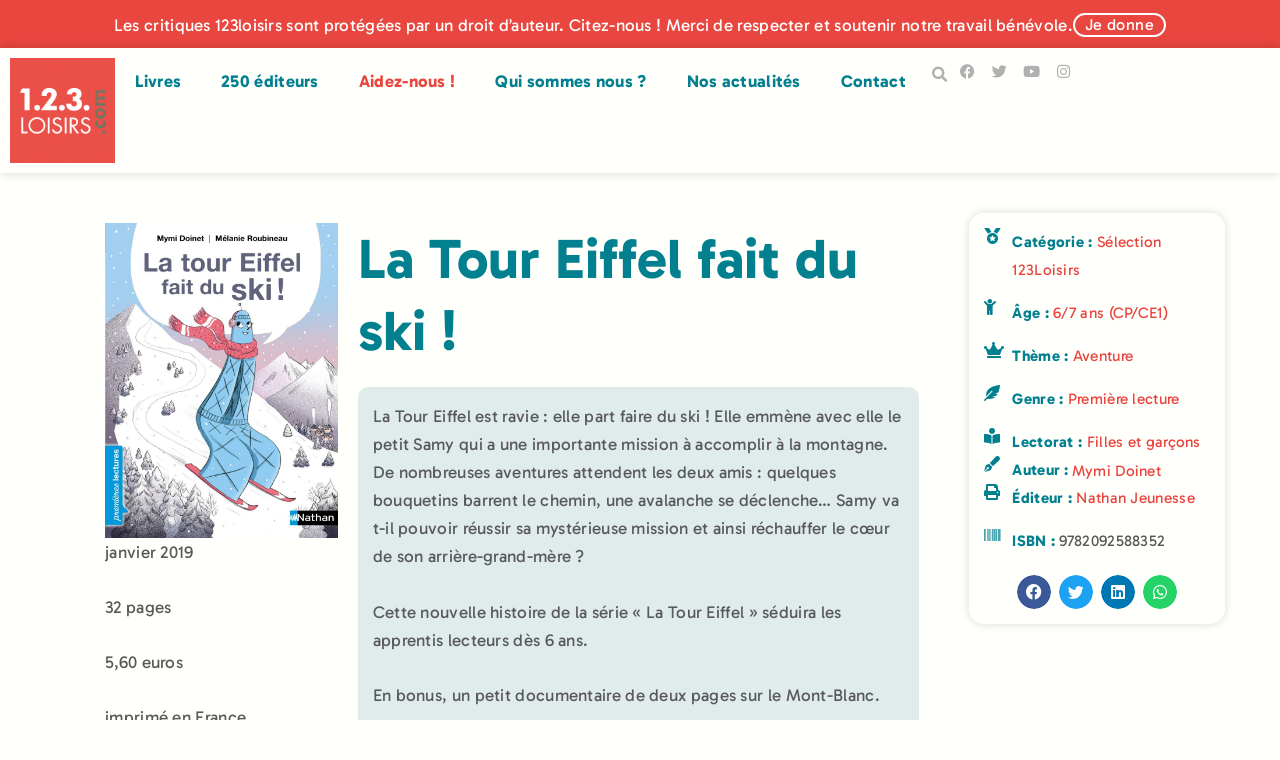

--- FILE ---
content_type: text/html; charset=UTF-8
request_url: https://123loisirs.com/livre/la-tour-eiffel-fait-du-ski/
body_size: 38946
content:
<!doctype html>
<html lang="fr-FR" prefix="og: https://ogp.me/ns#">
<head>
	<meta charset="UTF-8">
	<meta name="viewport" content="width=device-width, initial-scale=1">
	<link rel="profile" href="https://gmpg.org/xfn/11">
	
<!-- Optimisation des moteurs de recherche par Rank Math - https://rankmath.com/ -->
<title>La Tour Eiffel fait du ski ! - 123Loisirs</title>
<link data-rocket-prefetch href="https://www.gstatic.com" rel="dns-prefetch">
<link data-rocket-prefetch href="https://www.googletagmanager.com" rel="dns-prefetch">
<link data-rocket-prefetch href="https://www.google.com" rel="dns-prefetch">
<style id="wpr-usedcss">img:is([sizes=auto i],[sizes^="auto," i]){contain-intrinsic-size:3000px 1500px}img.emoji{display:inline!important;border:none!important;box-shadow:none!important;height:1em!important;width:1em!important;margin:0 .07em!important;vertical-align:-.1em!important;background:0 0!important;padding:0!important}:where(.wp-block-button__link){border-radius:9999px;box-shadow:none;padding:calc(.667em + 2px) calc(1.333em + 2px);text-decoration:none}:root :where(.wp-block-button .wp-block-button__link.is-style-outline),:root :where(.wp-block-button.is-style-outline>.wp-block-button__link){border:2px solid;padding:.667em 1.333em}:root :where(.wp-block-button .wp-block-button__link.is-style-outline:not(.has-text-color)),:root :where(.wp-block-button.is-style-outline>.wp-block-button__link:not(.has-text-color)){color:currentColor}:root :where(.wp-block-button .wp-block-button__link.is-style-outline:not(.has-background)),:root :where(.wp-block-button.is-style-outline>.wp-block-button__link:not(.has-background)){background-color:initial;background-image:none}:where(.wp-block-calendar table:not(.has-background) th){background:#ddd}:where(.wp-block-columns){margin-bottom:1.75em}:where(.wp-block-columns.has-background){padding:1.25em 2.375em}:where(.wp-block-post-comments input[type=submit]){border:none}:where(.wp-block-cover-image:not(.has-text-color)),:where(.wp-block-cover:not(.has-text-color)){color:#fff}:where(.wp-block-cover-image.is-light:not(.has-text-color)),:where(.wp-block-cover.is-light:not(.has-text-color)){color:#000}:root :where(.wp-block-cover h1:not(.has-text-color)),:root :where(.wp-block-cover h2:not(.has-text-color)),:root :where(.wp-block-cover h3:not(.has-text-color)),:root :where(.wp-block-cover h4:not(.has-text-color)),:root :where(.wp-block-cover h5:not(.has-text-color)),:root :where(.wp-block-cover h6:not(.has-text-color)),:root :where(.wp-block-cover p:not(.has-text-color)){color:inherit}:where(.wp-block-file){margin-bottom:1.5em}:where(.wp-block-file__button){border-radius:2em;display:inline-block;padding:.5em 1em}:where(.wp-block-file__button):where(a):active,:where(.wp-block-file__button):where(a):focus,:where(.wp-block-file__button):where(a):hover,:where(.wp-block-file__button):where(a):visited{box-shadow:none;color:#fff;opacity:.85;text-decoration:none}:where(.wp-block-form-input__input){font-size:1em;margin-bottom:.5em;padding:0 .5em}:where(.wp-block-form-input__input)[type=date],:where(.wp-block-form-input__input)[type=datetime-local],:where(.wp-block-form-input__input)[type=datetime],:where(.wp-block-form-input__input)[type=email],:where(.wp-block-form-input__input)[type=month],:where(.wp-block-form-input__input)[type=number],:where(.wp-block-form-input__input)[type=password],:where(.wp-block-form-input__input)[type=search],:where(.wp-block-form-input__input)[type=tel],:where(.wp-block-form-input__input)[type=text],:where(.wp-block-form-input__input)[type=time],:where(.wp-block-form-input__input)[type=url],:where(.wp-block-form-input__input)[type=week]{border-style:solid;border-width:1px;line-height:2;min-height:2em}:where(.wp-block-group.wp-block-group-is-layout-constrained){position:relative}:root :where(.wp-block-image.is-style-rounded img,.wp-block-image .is-style-rounded img){border-radius:9999px}:where(.wp-block-latest-comments:not([style*=line-height] .wp-block-latest-comments__comment)){line-height:1.1}:where(.wp-block-latest-comments:not([style*=line-height] .wp-block-latest-comments__comment-excerpt p)){line-height:1.8}:root :where(.wp-block-latest-posts.is-grid){padding:0}:root :where(.wp-block-latest-posts.wp-block-latest-posts__list){padding-left:0}ol,ul{box-sizing:border-box}:root :where(.wp-block-list.has-background){padding:1.25em 2.375em}:where(.wp-block-navigation.has-background .wp-block-navigation-item a:not(.wp-element-button)),:where(.wp-block-navigation.has-background .wp-block-navigation-submenu a:not(.wp-element-button)){padding:.5em 1em}:where(.wp-block-navigation .wp-block-navigation__submenu-container .wp-block-navigation-item a:not(.wp-element-button)),:where(.wp-block-navigation .wp-block-navigation__submenu-container .wp-block-navigation-submenu a:not(.wp-element-button)),:where(.wp-block-navigation .wp-block-navigation__submenu-container .wp-block-navigation-submenu button.wp-block-navigation-item__content),:where(.wp-block-navigation .wp-block-navigation__submenu-container .wp-block-pages-list__item button.wp-block-navigation-item__content){padding:.5em 1em}:root :where(p.has-background){padding:1.25em 2.375em}:where(p.has-text-color:not(.has-link-color)) a{color:inherit}:where(.wp-block-post-comments-form input:not([type=submit])),:where(.wp-block-post-comments-form textarea){border:1px solid #949494;font-family:inherit;font-size:1em}:where(.wp-block-post-comments-form input:where(:not([type=submit]):not([type=checkbox]))),:where(.wp-block-post-comments-form textarea){padding:calc(.667em + 2px)}:where(.wp-block-post-excerpt){box-sizing:border-box;margin-bottom:var(--wp--style--block-gap);margin-top:var(--wp--style--block-gap)}:where(.wp-block-preformatted.has-background){padding:1.25em 2.375em}:where(.wp-block-search__button){border:1px solid #ccc;padding:6px 10px}:where(.wp-block-search__input){appearance:none;border:1px solid #949494;flex-grow:1;font-family:inherit;font-size:inherit;font-style:inherit;font-weight:inherit;letter-spacing:inherit;line-height:inherit;margin-left:0;margin-right:0;min-width:3rem;padding:8px;text-decoration:unset!important;text-transform:inherit}:where(.wp-block-search__button-inside .wp-block-search__inside-wrapper){background-color:#fff;border:1px solid #949494;box-sizing:border-box;padding:4px}:where(.wp-block-search__button-inside .wp-block-search__inside-wrapper) .wp-block-search__input{border:none;border-radius:0;padding:0 4px}:where(.wp-block-search__button-inside .wp-block-search__inside-wrapper) .wp-block-search__input:focus{outline:0}:where(.wp-block-search__button-inside .wp-block-search__inside-wrapper) :where(.wp-block-search__button){padding:4px 8px}:root :where(.wp-block-separator.is-style-dots){height:auto;line-height:1;text-align:center}:root :where(.wp-block-separator.is-style-dots):before{color:currentColor;content:"···";font-family:serif;font-size:1.5em;letter-spacing:2em;padding-left:2em}:root :where(.wp-block-site-logo.is-style-rounded){border-radius:9999px}:where(.wp-block-social-links:not(.is-style-logos-only)) .wp-social-link{background-color:#f0f0f0;color:#444}:where(.wp-block-social-links:not(.is-style-logos-only)) .wp-social-link-amazon{background-color:#f90;color:#fff}:where(.wp-block-social-links:not(.is-style-logos-only)) .wp-social-link-bandcamp{background-color:#1ea0c3;color:#fff}:where(.wp-block-social-links:not(.is-style-logos-only)) .wp-social-link-behance{background-color:#0757fe;color:#fff}:where(.wp-block-social-links:not(.is-style-logos-only)) .wp-social-link-bluesky{background-color:#0a7aff;color:#fff}:where(.wp-block-social-links:not(.is-style-logos-only)) .wp-social-link-codepen{background-color:#1e1f26;color:#fff}:where(.wp-block-social-links:not(.is-style-logos-only)) .wp-social-link-deviantart{background-color:#02e49b;color:#fff}:where(.wp-block-social-links:not(.is-style-logos-only)) .wp-social-link-discord{background-color:#5865f2;color:#fff}:where(.wp-block-social-links:not(.is-style-logos-only)) .wp-social-link-dribbble{background-color:#e94c89;color:#fff}:where(.wp-block-social-links:not(.is-style-logos-only)) .wp-social-link-dropbox{background-color:#4280ff;color:#fff}:where(.wp-block-social-links:not(.is-style-logos-only)) .wp-social-link-etsy{background-color:#f45800;color:#fff}:where(.wp-block-social-links:not(.is-style-logos-only)) .wp-social-link-facebook{background-color:#0866ff;color:#fff}:where(.wp-block-social-links:not(.is-style-logos-only)) .wp-social-link-fivehundredpx{background-color:#000;color:#fff}:where(.wp-block-social-links:not(.is-style-logos-only)) .wp-social-link-flickr{background-color:#0461dd;color:#fff}:where(.wp-block-social-links:not(.is-style-logos-only)) .wp-social-link-foursquare{background-color:#e65678;color:#fff}:where(.wp-block-social-links:not(.is-style-logos-only)) .wp-social-link-github{background-color:#24292d;color:#fff}:where(.wp-block-social-links:not(.is-style-logos-only)) .wp-social-link-goodreads{background-color:#eceadd;color:#382110}:where(.wp-block-social-links:not(.is-style-logos-only)) .wp-social-link-google{background-color:#ea4434;color:#fff}:where(.wp-block-social-links:not(.is-style-logos-only)) .wp-social-link-gravatar{background-color:#1d4fc4;color:#fff}:where(.wp-block-social-links:not(.is-style-logos-only)) .wp-social-link-instagram{background-color:#f00075;color:#fff}:where(.wp-block-social-links:not(.is-style-logos-only)) .wp-social-link-lastfm{background-color:#e21b24;color:#fff}:where(.wp-block-social-links:not(.is-style-logos-only)) .wp-social-link-linkedin{background-color:#0d66c2;color:#fff}:where(.wp-block-social-links:not(.is-style-logos-only)) .wp-social-link-mastodon{background-color:#3288d4;color:#fff}:where(.wp-block-social-links:not(.is-style-logos-only)) .wp-social-link-medium{background-color:#000;color:#fff}:where(.wp-block-social-links:not(.is-style-logos-only)) .wp-social-link-meetup{background-color:#f6405f;color:#fff}:where(.wp-block-social-links:not(.is-style-logos-only)) .wp-social-link-patreon{background-color:#000;color:#fff}:where(.wp-block-social-links:not(.is-style-logos-only)) .wp-social-link-pinterest{background-color:#e60122;color:#fff}:where(.wp-block-social-links:not(.is-style-logos-only)) .wp-social-link-pocket{background-color:#ef4155;color:#fff}:where(.wp-block-social-links:not(.is-style-logos-only)) .wp-social-link-reddit{background-color:#ff4500;color:#fff}:where(.wp-block-social-links:not(.is-style-logos-only)) .wp-social-link-skype{background-color:#0478d7;color:#fff}:where(.wp-block-social-links:not(.is-style-logos-only)) .wp-social-link-snapchat{background-color:#fefc00;color:#fff;stroke:#000}:where(.wp-block-social-links:not(.is-style-logos-only)) .wp-social-link-soundcloud{background-color:#ff5600;color:#fff}:where(.wp-block-social-links:not(.is-style-logos-only)) .wp-social-link-spotify{background-color:#1bd760;color:#fff}:where(.wp-block-social-links:not(.is-style-logos-only)) .wp-social-link-telegram{background-color:#2aabee;color:#fff}:where(.wp-block-social-links:not(.is-style-logos-only)) .wp-social-link-threads{background-color:#000;color:#fff}:where(.wp-block-social-links:not(.is-style-logos-only)) .wp-social-link-tiktok{background-color:#000;color:#fff}:where(.wp-block-social-links:not(.is-style-logos-only)) .wp-social-link-tumblr{background-color:#011835;color:#fff}:where(.wp-block-social-links:not(.is-style-logos-only)) .wp-social-link-twitch{background-color:#6440a4;color:#fff}:where(.wp-block-social-links:not(.is-style-logos-only)) .wp-social-link-twitter{background-color:#1da1f2;color:#fff}:where(.wp-block-social-links:not(.is-style-logos-only)) .wp-social-link-vimeo{background-color:#1eb7ea;color:#fff}:where(.wp-block-social-links:not(.is-style-logos-only)) .wp-social-link-vk{background-color:#4680c2;color:#fff}:where(.wp-block-social-links:not(.is-style-logos-only)) .wp-social-link-wordpress{background-color:#3499cd;color:#fff}:where(.wp-block-social-links:not(.is-style-logos-only)) .wp-social-link-whatsapp{background-color:#25d366;color:#fff}:where(.wp-block-social-links:not(.is-style-logos-only)) .wp-social-link-x{background-color:#000;color:#fff}:where(.wp-block-social-links:not(.is-style-logos-only)) .wp-social-link-yelp{background-color:#d32422;color:#fff}:where(.wp-block-social-links:not(.is-style-logos-only)) .wp-social-link-youtube{background-color:red;color:#fff}:where(.wp-block-social-links.is-style-logos-only) .wp-social-link{background:0 0}:where(.wp-block-social-links.is-style-logos-only) .wp-social-link svg{height:1.25em;width:1.25em}:where(.wp-block-social-links.is-style-logos-only) .wp-social-link-amazon{color:#f90}:where(.wp-block-social-links.is-style-logos-only) .wp-social-link-bandcamp{color:#1ea0c3}:where(.wp-block-social-links.is-style-logos-only) .wp-social-link-behance{color:#0757fe}:where(.wp-block-social-links.is-style-logos-only) .wp-social-link-bluesky{color:#0a7aff}:where(.wp-block-social-links.is-style-logos-only) .wp-social-link-codepen{color:#1e1f26}:where(.wp-block-social-links.is-style-logos-only) .wp-social-link-deviantart{color:#02e49b}:where(.wp-block-social-links.is-style-logos-only) .wp-social-link-discord{color:#5865f2}:where(.wp-block-social-links.is-style-logos-only) .wp-social-link-dribbble{color:#e94c89}:where(.wp-block-social-links.is-style-logos-only) .wp-social-link-dropbox{color:#4280ff}:where(.wp-block-social-links.is-style-logos-only) .wp-social-link-etsy{color:#f45800}:where(.wp-block-social-links.is-style-logos-only) .wp-social-link-facebook{color:#0866ff}:where(.wp-block-social-links.is-style-logos-only) .wp-social-link-fivehundredpx{color:#000}:where(.wp-block-social-links.is-style-logos-only) .wp-social-link-flickr{color:#0461dd}:where(.wp-block-social-links.is-style-logos-only) .wp-social-link-foursquare{color:#e65678}:where(.wp-block-social-links.is-style-logos-only) .wp-social-link-github{color:#24292d}:where(.wp-block-social-links.is-style-logos-only) .wp-social-link-goodreads{color:#382110}:where(.wp-block-social-links.is-style-logos-only) .wp-social-link-google{color:#ea4434}:where(.wp-block-social-links.is-style-logos-only) .wp-social-link-gravatar{color:#1d4fc4}:where(.wp-block-social-links.is-style-logos-only) .wp-social-link-instagram{color:#f00075}:where(.wp-block-social-links.is-style-logos-only) .wp-social-link-lastfm{color:#e21b24}:where(.wp-block-social-links.is-style-logos-only) .wp-social-link-linkedin{color:#0d66c2}:where(.wp-block-social-links.is-style-logos-only) .wp-social-link-mastodon{color:#3288d4}:where(.wp-block-social-links.is-style-logos-only) .wp-social-link-medium{color:#000}:where(.wp-block-social-links.is-style-logos-only) .wp-social-link-meetup{color:#f6405f}:where(.wp-block-social-links.is-style-logos-only) .wp-social-link-patreon{color:#000}:where(.wp-block-social-links.is-style-logos-only) .wp-social-link-pinterest{color:#e60122}:where(.wp-block-social-links.is-style-logos-only) .wp-social-link-pocket{color:#ef4155}:where(.wp-block-social-links.is-style-logos-only) .wp-social-link-reddit{color:#ff4500}:where(.wp-block-social-links.is-style-logos-only) .wp-social-link-skype{color:#0478d7}:where(.wp-block-social-links.is-style-logos-only) .wp-social-link-snapchat{color:#fff;stroke:#000}:where(.wp-block-social-links.is-style-logos-only) .wp-social-link-soundcloud{color:#ff5600}:where(.wp-block-social-links.is-style-logos-only) .wp-social-link-spotify{color:#1bd760}:where(.wp-block-social-links.is-style-logos-only) .wp-social-link-telegram{color:#2aabee}:where(.wp-block-social-links.is-style-logos-only) .wp-social-link-threads{color:#000}:where(.wp-block-social-links.is-style-logos-only) .wp-social-link-tiktok{color:#000}:where(.wp-block-social-links.is-style-logos-only) .wp-social-link-tumblr{color:#011835}:where(.wp-block-social-links.is-style-logos-only) .wp-social-link-twitch{color:#6440a4}:where(.wp-block-social-links.is-style-logos-only) .wp-social-link-twitter{color:#1da1f2}:where(.wp-block-social-links.is-style-logos-only) .wp-social-link-vimeo{color:#1eb7ea}:where(.wp-block-social-links.is-style-logos-only) .wp-social-link-vk{color:#4680c2}:where(.wp-block-social-links.is-style-logos-only) .wp-social-link-whatsapp{color:#25d366}:where(.wp-block-social-links.is-style-logos-only) .wp-social-link-wordpress{color:#3499cd}:where(.wp-block-social-links.is-style-logos-only) .wp-social-link-x{color:#000}:where(.wp-block-social-links.is-style-logos-only) .wp-social-link-yelp{color:#d32422}:where(.wp-block-social-links.is-style-logos-only) .wp-social-link-youtube{color:red}:root :where(.wp-block-social-links .wp-social-link a){padding:.25em}:root :where(.wp-block-social-links.is-style-logos-only .wp-social-link a){padding:0}:root :where(.wp-block-social-links.is-style-pill-shape .wp-social-link a){padding-left:.6666666667em;padding-right:.6666666667em}:root :where(.wp-block-tag-cloud.is-style-outline){display:flex;flex-wrap:wrap;gap:1ch}:root :where(.wp-block-tag-cloud.is-style-outline a){border:1px solid;font-size:unset!important;margin-right:0;padding:1ch 2ch;text-decoration:none!important}:root :where(.wp-block-table-of-contents){box-sizing:border-box}:where(.wp-block-term-description){box-sizing:border-box;margin-bottom:var(--wp--style--block-gap);margin-top:var(--wp--style--block-gap)}:where(pre.wp-block-verse){font-family:inherit}:root{--wp-block-synced-color:#7a00df;--wp-block-synced-color--rgb:122,0,223;--wp-bound-block-color:var(--wp-block-synced-color);--wp-editor-canvas-background:#ddd;--wp-admin-theme-color:#007cba;--wp-admin-theme-color--rgb:0,124,186;--wp-admin-theme-color-darker-10:#006ba1;--wp-admin-theme-color-darker-10--rgb:0,107,160.5;--wp-admin-theme-color-darker-20:#005a87;--wp-admin-theme-color-darker-20--rgb:0,90,135;--wp-admin-border-width-focus:2px}@media (min-resolution:192dpi){:root{--wp-admin-border-width-focus:1.5px}}:root{--wp--preset--font-size--normal:16px;--wp--preset--font-size--huge:42px}.screen-reader-text{border:0;clip-path:inset(50%);height:1px;margin:-1px;overflow:hidden;padding:0;position:absolute;width:1px;word-wrap:normal!important}.screen-reader-text:focus{background-color:#ddd;clip-path:none;color:#444;display:block;font-size:1em;height:auto;left:5px;line-height:normal;padding:15px 23px 14px;text-decoration:none;top:5px;width:auto;z-index:100000}html :where(.has-border-color){border-style:solid}html :where([style*=border-top-color]){border-top-style:solid}html :where([style*=border-right-color]){border-right-style:solid}html :where([style*=border-bottom-color]){border-bottom-style:solid}html :where([style*=border-left-color]){border-left-style:solid}html :where([style*=border-width]){border-style:solid}html :where([style*=border-top-width]){border-top-style:solid}html :where([style*=border-right-width]){border-right-style:solid}html :where([style*=border-bottom-width]){border-bottom-style:solid}html :where([style*=border-left-width]){border-left-style:solid}html :where(img[class*=wp-image-]){height:auto;max-width:100%}:where(figure){margin:0 0 1em}html :where(.is-position-sticky){--wp-admin--admin-bar--position-offset:var(--wp-admin--admin-bar--height,0px)}@media screen and (max-width:600px){html :where(.is-position-sticky){--wp-admin--admin-bar--position-offset:0px}}a:has(>.jet-engine-lightbox-icon):before{display:none}:root{--wp--preset--aspect-ratio--square:1;--wp--preset--aspect-ratio--4-3:4/3;--wp--preset--aspect-ratio--3-4:3/4;--wp--preset--aspect-ratio--3-2:3/2;--wp--preset--aspect-ratio--2-3:2/3;--wp--preset--aspect-ratio--16-9:16/9;--wp--preset--aspect-ratio--9-16:9/16;--wp--preset--color--black:#000000;--wp--preset--color--cyan-bluish-gray:#abb8c3;--wp--preset--color--white:#ffffff;--wp--preset--color--pale-pink:#f78da7;--wp--preset--color--vivid-red:#cf2e2e;--wp--preset--color--luminous-vivid-orange:#ff6900;--wp--preset--color--luminous-vivid-amber:#fcb900;--wp--preset--color--light-green-cyan:#7bdcb5;--wp--preset--color--vivid-green-cyan:#00d084;--wp--preset--color--pale-cyan-blue:#8ed1fc;--wp--preset--color--vivid-cyan-blue:#0693e3;--wp--preset--color--vivid-purple:#9b51e0;--wp--preset--gradient--vivid-cyan-blue-to-vivid-purple:linear-gradient(135deg,rgb(6, 147, 227) 0%,rgb(155, 81, 224) 100%);--wp--preset--gradient--light-green-cyan-to-vivid-green-cyan:linear-gradient(135deg,rgb(122, 220, 180) 0%,rgb(0, 208, 130) 100%);--wp--preset--gradient--luminous-vivid-amber-to-luminous-vivid-orange:linear-gradient(135deg,rgb(252, 185, 0) 0%,rgb(255, 105, 0) 100%);--wp--preset--gradient--luminous-vivid-orange-to-vivid-red:linear-gradient(135deg,rgb(255, 105, 0) 0%,rgb(207, 46, 46) 100%);--wp--preset--gradient--very-light-gray-to-cyan-bluish-gray:linear-gradient(135deg,rgb(238, 238, 238) 0%,rgb(169, 184, 195) 100%);--wp--preset--gradient--cool-to-warm-spectrum:linear-gradient(135deg,rgb(74, 234, 220) 0%,rgb(151, 120, 209) 20%,rgb(207, 42, 186) 40%,rgb(238, 44, 130) 60%,rgb(251, 105, 98) 80%,rgb(254, 248, 76) 100%);--wp--preset--gradient--blush-light-purple:linear-gradient(135deg,rgb(255, 206, 236) 0%,rgb(152, 150, 240) 100%);--wp--preset--gradient--blush-bordeaux:linear-gradient(135deg,rgb(254, 205, 165) 0%,rgb(254, 45, 45) 50%,rgb(107, 0, 62) 100%);--wp--preset--gradient--luminous-dusk:linear-gradient(135deg,rgb(255, 203, 112) 0%,rgb(199, 81, 192) 50%,rgb(65, 88, 208) 100%);--wp--preset--gradient--pale-ocean:linear-gradient(135deg,rgb(255, 245, 203) 0%,rgb(182, 227, 212) 50%,rgb(51, 167, 181) 100%);--wp--preset--gradient--electric-grass:linear-gradient(135deg,rgb(202, 248, 128) 0%,rgb(113, 206, 126) 100%);--wp--preset--gradient--midnight:linear-gradient(135deg,rgb(2, 3, 129) 0%,rgb(40, 116, 252) 100%);--wp--preset--font-size--small:13px;--wp--preset--font-size--medium:20px;--wp--preset--font-size--large:36px;--wp--preset--font-size--x-large:42px;--wp--preset--spacing--20:0.44rem;--wp--preset--spacing--30:0.67rem;--wp--preset--spacing--40:1rem;--wp--preset--spacing--50:1.5rem;--wp--preset--spacing--60:2.25rem;--wp--preset--spacing--70:3.38rem;--wp--preset--spacing--80:5.06rem;--wp--preset--shadow--natural:6px 6px 9px rgba(0, 0, 0, .2);--wp--preset--shadow--deep:12px 12px 50px rgba(0, 0, 0, .4);--wp--preset--shadow--sharp:6px 6px 0px rgba(0, 0, 0, .2);--wp--preset--shadow--outlined:6px 6px 0px -3px rgb(255, 255, 255),6px 6px rgb(0, 0, 0);--wp--preset--shadow--crisp:6px 6px 0px rgb(0, 0, 0)}:root{--wp--style--global--content-size:800px;--wp--style--global--wide-size:1200px}:where(body){margin:0}:where(.wp-site-blocks)>*{margin-block-start:24px;margin-block-end:0}:where(.wp-site-blocks)>:first-child{margin-block-start:0}:where(.wp-site-blocks)>:last-child{margin-block-end:0}:root{--wp--style--block-gap:24px}:root :where(.is-layout-flow)>:first-child{margin-block-start:0}:root :where(.is-layout-flow)>:last-child{margin-block-end:0}:root :where(.is-layout-flow)>*{margin-block-start:24px;margin-block-end:0}:root :where(.is-layout-constrained)>:first-child{margin-block-start:0}:root :where(.is-layout-constrained)>:last-child{margin-block-end:0}:root :where(.is-layout-constrained)>*{margin-block-start:24px;margin-block-end:0}:root :where(.is-layout-flex){gap:24px}:root :where(.is-layout-grid){gap:24px}body{padding-top:0;padding-right:0;padding-bottom:0;padding-left:0}a:where(:not(.wp-element-button)){text-decoration:underline}:root :where(.wp-element-button,.wp-block-button__link){background-color:#32373c;border-width:0;color:#fff;font-family:inherit;font-size:inherit;font-style:inherit;font-weight:inherit;letter-spacing:inherit;line-height:inherit;padding-top:calc(.667em + 2px);padding-right:calc(1.333em + 2px);padding-bottom:calc(.667em + 2px);padding-left:calc(1.333em + 2px);text-decoration:none;text-transform:inherit}:root :where(.wp-block-pullquote){font-size:1.5em;line-height:1.6}.wpa-test-msg{background:#d1ecf1!important;border:1px solid #bee5eb!important;border-radius:5px!important;color:#0c5460!important;font-size:14px!important;padding:.75rem 1.25rem!important;font-family:Arial!important;margin-top:5px!important}span.wpa-button{display:inline-block!important;padding-top:5px!important;color:#fff!important;background-color:#6c757d!important;border-color:#6c757d!important;padding:5px 10px!important;border-radius:5px!important;margin-top:5px!important;cursor:pointer!important}#altEmail_container,.altEmail_container{position:absolute!important;overflow:hidden!important;display:inline!important;height:1px!important;width:1px!important;z-index:-1000!important}.chosen-container{-webkit-user-select:none;-ms-user-select:none}.chosen-container{position:relative;display:inline-block;vertical-align:middle;-moz-user-select:none;user-select:none}.chosen-container *{-webkit-box-sizing:border-box;box-sizing:border-box}.chosen-container .chosen-drop{position:absolute;top:100%;z-index:1010;width:100%;border:1px solid #aaa;border-top:0;background:#fff;-webkit-box-shadow:0 4px 5px rgba(0,0,0,.15);box-shadow:0 4px 5px rgba(0,0,0,.15);clip:rect(0,0,0,0);-webkit-clip-path:inset(100% 100%);clip-path:inset(100% 100%)}.chosen-container.chosen-with-drop .chosen-drop{clip:auto;-webkit-clip-path:none;clip-path:none}.chosen-container a{cursor:pointer}.chosen-container .chosen-single .group-name,.chosen-container .search-choice .group-name{margin-right:4px;overflow:hidden;white-space:nowrap;text-overflow:ellipsis;font-weight:400;color:#999}.chosen-container .chosen-single .group-name:after,.chosen-container .search-choice .group-name:after{content:":";padding-left:2px;vertical-align:top}.chosen-container .chosen-results{color:#444;position:relative;overflow-x:hidden;overflow-y:auto;margin:0 4px 4px 0;padding:0 0 0 4px;max-height:240px;-webkit-overflow-scrolling:touch}.chosen-container .chosen-results li{display:none;margin:0;padding:5px 6px;list-style:none;line-height:15px;word-wrap:break-word;-webkit-touch-callout:none}.chosen-container .chosen-results li.active-result{display:list-item;cursor:pointer}.chosen-container .chosen-results li.disabled-result{display:list-item;color:#ccc;cursor:default}.chosen-container .chosen-results li.highlighted{background-color:#3875d7;background-image:-webkit-gradient(linear,left top,left bottom,color-stop(20%,#3875d7),color-stop(90%,#2a62bc));background-image:linear-gradient(#3875d7 20%,#2a62bc 90%);color:#fff}.chosen-container .chosen-results li.no-results{color:#777;display:list-item;background:#f4f4f4}.chosen-container .chosen-results li.group-result{display:list-item;font-weight:700;cursor:default}.chosen-container .chosen-results li.group-option{padding-left:15px}.chosen-container .chosen-results li em{font-style:normal;text-decoration:underline}.chosen-container-active .chosen-single{border:1px solid #5897fb;-webkit-box-shadow:0 0 5px rgba(0,0,0,.3);box-shadow:0 0 5px rgba(0,0,0,.3)}.chosen-container-active.chosen-with-drop .chosen-single{border:1px solid #aaa;border-bottom-right-radius:0;border-bottom-left-radius:0;background-image:-webkit-gradient(linear,left top,left bottom,color-stop(20%,#eee),color-stop(80%,#fff));background-image:linear-gradient(#eee 20%,#fff 80%);-webkit-box-shadow:0 1px 0 #fff inset;box-shadow:0 1px 0 #fff inset}.chosen-container-active.chosen-with-drop .chosen-single div{border-left:none;background:0 0}.chosen-container-active.chosen-with-drop .chosen-single div b{background-position:-18px 2px}.chosen-container-active .chosen-choices{border:1px solid #5897fb;-webkit-box-shadow:0 0 5px rgba(0,0,0,.3);box-shadow:0 0 5px rgba(0,0,0,.3)}.chosen-container-active .chosen-choices li.search-field input[type=text]{color:#222!important}.chosen-disabled{opacity:.5!important;cursor:default}.chosen-disabled .chosen-choices .search-choice .search-choice-close,.chosen-disabled .chosen-single{cursor:default}.chosen-rtl{text-align:right}.chosen-rtl .chosen-single{overflow:visible;padding:0 8px 0 0}.chosen-rtl .chosen-single span{margin-right:0;margin-left:26px;direction:rtl}.chosen-rtl .chosen-single-with-deselect span{margin-left:38px}.chosen-rtl .chosen-single div{right:auto;left:3px}.chosen-rtl .chosen-single abbr{right:auto;left:26px}.chosen-rtl .chosen-choices li{float:right}.chosen-rtl .chosen-choices li.search-field input[type=text]{direction:rtl}.chosen-rtl .chosen-choices li.search-choice{margin:3px 5px 3px 0;padding:3px 5px 3px 19px}.chosen-rtl .chosen-choices li.search-choice .search-choice-close{right:auto;left:4px}.chosen-rtl .chosen-results li.group-option{padding-right:15px;padding-left:0}.chosen-rtl.chosen-container-active.chosen-with-drop .chosen-single div{border-right:none}.chosen-rtl .chosen-search input[type=text]{padding:4px 5px 4px 20px;background:var(--wpr-bg-9ebe433a-9b59-4628-8a38-5e2242107795) -30px -20px no-repeat;direction:rtl}@media only screen and (-webkit-min-device-pixel-ratio:1.5),only screen and (min-resolution:144dpi),only screen and (min-resolution:1.5dppx){.chosen-rtl .chosen-search input[type=text]{background-image:url(https://123loisirs.com/wp-content/plugins/search-filter-pro/public/assets/css/chosen-sprite@2x.png)!important;background-size:52px 37px!important;background-repeat:no-repeat!important}}.searchandfilter-date-picker .ui-helper-clearfix:after,.searchandfilter-date-picker .ui-helper-clearfix:before{content:"";display:table;border-collapse:collapse}.searchandfilter-date-picker .ui-helper-clearfix:after{clear:both}.searchandfilter-date-picker .ui-helper-clearfix{min-height:0}.searchandfilter-date-picker .ui-state-disabled{cursor:default!important}.searchandfilter-date-picker .ui-icon{display:block;text-indent:-99999px;overflow:hidden;background-repeat:no-repeat}.searchandfilter-date-picker .ui-icon{width:16px;height:16px;background-position:16px 16px}.ll-skin-melon .ui-state-disabled{opacity:1}.ll-skin-melon .ui-state-disabled .ui-state-default{color:#fba49e}.searchandfilter p{margin-top:1em;display:block}.searchandfilter ul{display:block;margin-top:0;margin-bottom:0}.searchandfilter ul li{list-style:none;display:block;padding:10px 0;margin:0}.searchandfilter ul li li{padding:5px 0}.searchandfilter ul li ul li ul{margin-left:20px}.searchandfilter label{display:inline-block;margin:0;padding:0}.searchandfilter li[data-sf-field-input-type=checkbox] label,.searchandfilter li[data-sf-field-input-type=radio] label,.searchandfilter li[data-sf-field-input-type=range-checkbox] label,.searchandfilter li[data-sf-field-input-type=range-radio] label{padding-left:10px}.searchandfilter .screen-reader-text{clip:rect(1px,1px,1px,1px);height:1px;overflow:hidden;position:absolute!important;width:1px}.searchandfilter .sf-range-max,.searchandfilter .sf-range-min{max-width:80px}.searchandfilter .sf-meta-range-radio-fromto .sf-range-max,.searchandfilter .sf-meta-range-radio-fromto .sf-range-min{display:inline-block;vertical-align:middle}.searchandfilter .datepicker{max-width:170px}.searchandfilter select.sf-input-select{min-width:170px}.searchandfilter select.sf-range-max.sf-input-select,.searchandfilter select.sf-range-min.sf-input-select{min-width:auto}.searchandfilter ul>li>ul:not(.children){margin-left:0}.searchandfilter .meta-slider{margin-top:10px;margin-bottom:10px;height:15px;max-width:220px}.search-filter-scroll-loading{display:block;margin:20px 10px 10px;height:30px;width:30px;animation:.7s linear infinite search-filter-loader-rotate;border:5px solid rgba(0,0,0,.15);border-right-color:rgba(0,0,0,.6);border-radius:50%}@keyframes search-filter-loader-rotate{0%{transform:rotate(0)}100%{transform:rotate(360deg)}}.ll-skin-melon{font-size:90%}.searchandfilter.horizontal ul>li{display:inline-block;padding-right:10px}.searchandfilter.horizontal ul>li li{display:block}.ll-skin-melon td .ui-state-default{background:0 0;border:none;text-align:center;padding:.3em;margin:0;font-weight:400;color:#6c88ac;font-size:14px}.ll-skin-melon td .ui-state-active{background:#526e91;color:#fff}.ll-skin-melon td .ui-state-hover{background:#c4d6ec}.searchandfilter li.hide,.searchandfilter select option.hide{display:none}.searchandfilter .disabled{opacity:.7}.chosen-container{font-size:14px}html{line-height:1.15;-webkit-text-size-adjust:100%}*,:after,:before{box-sizing:border-box}body{background-color:#fff;color:#333;font-family:-apple-system,BlinkMacSystemFont,'Segoe UI',Roboto,'Helvetica Neue',Arial,'Noto Sans',sans-serif,'Apple Color Emoji','Segoe UI Emoji','Segoe UI Symbol','Noto Color Emoji';font-size:1rem;font-weight:400;line-height:1.5;margin:0;-webkit-font-smoothing:antialiased;-moz-osx-font-smoothing:grayscale}h1,h2,h3{color:inherit;font-family:inherit;font-weight:500;line-height:1.2;margin-block-end:1rem;margin-block-start:.5rem}h1{font-size:2.5rem}h2{font-size:2rem}h3{font-size:1.75rem}p{margin-block-end:.9rem;margin-block-start:0}pre{font-family:monospace,monospace;font-size:1em;white-space:pre-wrap}a{background-color:transparent;color:#c36;text-decoration:none}a:active,a:hover{color:#336}a:not([href]):not([tabindex]),a:not([href]):not([tabindex]):focus,a:not([href]):not([tabindex]):hover{color:inherit;text-decoration:none}a:not([href]):not([tabindex]):focus{outline:0}abbr[title]{border-block-end:none;-webkit-text-decoration:underline dotted;text-decoration:underline dotted}b,strong{font-weight:bolder}sub{font-size:75%;line-height:0;position:relative;vertical-align:baseline}sub{bottom:-.25em}img{border-style:none;height:auto;max-width:100%}[hidden],template{display:none}@media print{*,:after,:before{background:0 0!important;box-shadow:none!important;color:#000!important;text-shadow:none!important}a,a:visited{text-decoration:underline}a[href]:after{content:" (" attr(href) ")"}abbr[title]:after{content:" (" attr(title) ")"}a[href^="#"]:after{content:""}pre{white-space:pre-wrap!important}pre{-moz-column-break-inside:avoid;border:1px solid #ccc;break-inside:avoid}thead{display:table-header-group}img,tr{-moz-column-break-inside:avoid;break-inside:avoid}h2,h3,p{orphans:3;widows:3}h2,h3{-moz-column-break-after:avoid;break-after:avoid}}label{display:inline-block;line-height:1;vertical-align:middle}button,input,optgroup,select,textarea{font-family:inherit;font-size:1rem;line-height:1.5;margin:0}input[type=date],input[type=email],input[type=number],input[type=search],input[type=text],input[type=url],select,textarea{border:1px solid #666;border-radius:3px;padding:.5rem 1rem;transition:all .3s;width:100%}input[type=date]:focus,input[type=email]:focus,input[type=number]:focus,input[type=search]:focus,input[type=text]:focus,input[type=url]:focus,select:focus,textarea:focus{border-color:#333}button,input{overflow:visible}button,select{text-transform:none}[type=button],[type=submit],button{-webkit-appearance:button;width:auto}[type=button],[type=submit],button{background-color:transparent;border:1px solid #c36;border-radius:3px;color:#c36;display:inline-block;font-size:1rem;font-weight:400;padding:.5rem 1rem;text-align:center;transition:all .3s;-webkit-user-select:none;-moz-user-select:none;user-select:none;white-space:nowrap}[type=button]:focus:not(:focus-visible),[type=submit]:focus:not(:focus-visible),button:focus:not(:focus-visible){outline:0}[type=button]:focus,[type=button]:hover,[type=submit]:focus,[type=submit]:hover,button:focus,button:hover{background-color:#c36;color:#fff;text-decoration:none}[type=button]:not(:disabled),[type=submit]:not(:disabled),button:not(:disabled){cursor:pointer}fieldset{padding:.35em .75em .625em}legend{box-sizing:border-box;color:inherit;display:table;max-width:100%;padding:0;white-space:normal}progress{vertical-align:baseline}textarea{overflow:auto;resize:vertical}[type=checkbox],[type=radio]{box-sizing:border-box;padding:0}[type=number]::-webkit-inner-spin-button,[type=number]::-webkit-outer-spin-button{height:auto}[type=search]{-webkit-appearance:textfield;outline-offset:-2px}[type=search]::-webkit-search-decoration{-webkit-appearance:none}::-webkit-file-upload-button{-webkit-appearance:button;font:inherit}select{display:block}table{background-color:transparent;border-collapse:collapse;border-spacing:0;font-size:.9em;margin-block-end:15px;width:100%}table td,table th{border:1px solid hsla(0,0%,50%,.502);line-height:1.5;padding:15px;vertical-align:top}table th{font-weight:700}table thead th{font-size:1em}table colgroup+thead tr:first-child td,table colgroup+thead tr:first-child th,table thead:first-child tr:first-child td,table thead:first-child tr:first-child th{border-block-start:1px solid hsla(0,0%,50%,.502)}table tbody>tr:nth-child(odd)>td,table tbody>tr:nth-child(odd)>th{background-color:hsla(0,0%,50%,.071)}table tbody tr:hover>td,table tbody tr:hover>th{background-color:hsla(0,0%,50%,.102)}table tbody+tbody{border-block-start:2px solid hsla(0,0%,50%,.502)}dd,li,ol,ul{background:0 0;border:0;font-size:100%;margin-block-end:0;margin-block-start:0;outline:0;vertical-align:baseline}.pagination{display:flex;justify-content:space-between;margin:20px auto}.sticky{display:block;position:relative}.hide{display:none!important}.screen-reader-text{clip:rect(1px,1px,1px,1px);height:1px;overflow:hidden;position:absolute!important;width:1px;word-wrap:normal!important}.screen-reader-text:focus{background-color:#eee;clip:auto!important;clip-path:none;color:#333;display:block;font-size:1rem;height:auto;left:5px;line-height:normal;padding:12px 24px;text-decoration:none;top:5px;width:auto;z-index:100000}.site-header:not(.dynamic-header){margin-inline-end:auto;margin-inline-start:auto;width:100%}@media(max-width:575px){.site-header:not(.dynamic-header){padding-inline-end:10px;padding-inline-start:10px}}@media(min-width:576px){.site-header:not(.dynamic-header){max-width:500px}}@media(min-width:768px){.site-header:not(.dynamic-header){max-width:600px}}@media(min-width:992px){.site-header:not(.dynamic-header){max-width:800px}}@media(min-width:1200px){.site-header:not(.dynamic-header){max-width:1140px}}.site-header+.elementor{min-height:calc(100vh - 320px)}.site-header{display:flex;flex-wrap:wrap;justify-content:space-between;padding-block-end:1rem;padding-block-start:1rem;position:relative}.site-navigation-toggle-holder{align-items:center;display:flex;padding:8px 15px}.site-navigation-toggle-holder .site-navigation-toggle{align-items:center;background-color:rgba(0,0,0,.05);border:0 solid;border-radius:3px;color:#494c4f;cursor:pointer;display:flex;justify-content:center;padding:.5rem}.site-navigation-dropdown{bottom:0;left:0;margin-block-start:10px;position:absolute;transform-origin:top;transition:max-height .3s,transform .3s;width:100%;z-index:10000}.site-navigation-toggle-holder:not(.elementor-active)+.site-navigation-dropdown{max-height:0;transform:scaleY(0)}.site-navigation-toggle-holder.elementor-active+.site-navigation-dropdown{max-height:100vh;transform:scaleY(1)}.site-navigation-dropdown ul{padding:0}.site-navigation-dropdown ul.menu{background:#fff;margin:0;padding:0;position:absolute;width:100%}.site-navigation-dropdown ul.menu li{display:block;position:relative;width:100%}.site-navigation-dropdown ul.menu li a{background:#fff;box-shadow:inset 0 -1px 0 rgba(0,0,0,.102);color:#55595c;display:block;padding:20px}.site-navigation-dropdown ul.menu>li li{max-height:0;transform:scaleY(0);transform-origin:top;transition:max-height .3s,transform .3s}.site-navigation-dropdown ul.menu li.elementor-active>ul>li{max-height:100vh;transform:scaleY(1)}:root{--direction-multiplier:1}body.rtl{--direction-multiplier:-1}.elementor-screen-only,.screen-reader-text,.screen-reader-text span{height:1px;margin:-1px;overflow:hidden;padding:0;position:absolute;top:-10000em;width:1px;clip:rect(0,0,0,0);border:0}.elementor *,.elementor :after,.elementor :before{box-sizing:border-box}.elementor a{box-shadow:none;text-decoration:none}.elementor img{border:none;border-radius:0;box-shadow:none;height:auto;max-width:100%}.elementor iframe,.elementor object,.elementor video{border:none;line-height:1;margin:0;max-width:100%;width:100%}.elementor-element{--flex-direction:initial;--flex-wrap:initial;--justify-content:initial;--align-items:initial;--align-content:initial;--gap:initial;--flex-basis:initial;--flex-grow:initial;--flex-shrink:initial;--order:initial;--align-self:initial;align-self:var(--align-self);flex-basis:var(--flex-basis);flex-grow:var(--flex-grow);flex-shrink:var(--flex-shrink);order:var(--order)}.elementor-element:where(.e-con-full,.elementor-widget){align-content:var(--align-content);align-items:var(--align-items);flex-direction:var(--flex-direction);flex-wrap:var(--flex-wrap);gap:var(--row-gap) var(--column-gap);justify-content:var(--justify-content)}.elementor-invisible{visibility:hidden}.elementor-align-right{text-align:right}.elementor-align-left{text-align:left}.elementor-align-left .elementor-button,.elementor-align-right .elementor-button{width:auto}.elementor-align-justify .elementor-button{width:100%}@media (max-width:1024px){.elementor-tablet-align-center{text-align:center}.elementor-tablet-align-center .elementor-button{width:auto}}@media (max-width:767px){.elementor-widget-wrap .elementor-element.elementor-widget-mobile__width-initial{max-width:100%}.elementor-mobile-align-center{text-align:center}.elementor-mobile-align-center .elementor-button{width:auto}.elementor-column{width:100%}}:root{--page-title-display:block}.elementor-page-title{display:var(--page-title-display)}.elementor-widget-wrap{align-content:flex-start;flex-wrap:wrap;position:relative;width:100%}.elementor:not(.elementor-bc-flex-widget) .elementor-widget-wrap{display:flex}.elementor-widget-wrap>.elementor-element{width:100%}.elementor-widget-wrap.e-swiper-container{width:calc(100% - (var(--e-column-margin-left,0px) + var(--e-column-margin-right,0px)))}.elementor-widget{position:relative}.elementor-widget:not(:last-child){margin-bottom:var(--kit-widget-spacing,20px)}.elementor-column{display:flex;min-height:1px;position:relative}@media (min-width:768px){.elementor-column.elementor-col-25{width:25%}.elementor-column.elementor-col-75{width:75%}.elementor-column.elementor-col-100{width:100%}}.elementor-grid{display:grid;grid-column-gap:var(--grid-column-gap);grid-row-gap:var(--grid-row-gap)}.elementor-grid .elementor-grid-item{min-width:0}.elementor-grid-0 .elementor-grid{display:inline-block;margin-bottom:calc(-1 * var(--grid-row-gap));width:100%;word-spacing:var(--grid-column-gap)}.elementor-grid-0 .elementor-grid .elementor-grid-item{display:inline-block;margin-bottom:var(--grid-row-gap);word-break:break-word}.elementor-grid-4 .elementor-grid{grid-template-columns:repeat(4,1fr)}@media (min-width:1025px){#elementor-device-mode:after{content:"desktop"}}@media (min-width:-1){#elementor-device-mode:after{content:"widescreen"}}@media (max-width:-1){#elementor-device-mode:after{content:"laptop";content:"tablet_extra"}}@media (max-width:1024px){.elementor-grid-tablet-2 .elementor-grid{grid-template-columns:repeat(2,1fr)}#elementor-device-mode:after{content:"tablet"}}@media (max-width:-1){#elementor-device-mode:after{content:"mobile_extra"}}@media (prefers-reduced-motion:no-preference){html{scroll-behavior:smooth}}.e-con{--border-radius:0;--border-top-width:0px;--border-right-width:0px;--border-bottom-width:0px;--border-left-width:0px;--border-style:initial;--border-color:initial;--container-widget-width:100%;--container-widget-height:initial;--container-widget-flex-grow:0;--container-widget-align-self:initial;--content-width:min(100%,var(--container-max-width,1140px));--width:100%;--min-height:initial;--height:auto;--text-align:initial;--margin-top:0px;--margin-right:0px;--margin-bottom:0px;--margin-left:0px;--padding-top:var(--container-default-padding-top,10px);--padding-right:var(--container-default-padding-right,10px);--padding-bottom:var(--container-default-padding-bottom,10px);--padding-left:var(--container-default-padding-left,10px);--position:relative;--z-index:revert;--overflow:visible;--gap:var(--widgets-spacing,20px);--row-gap:var(--widgets-spacing-row,20px);--column-gap:var(--widgets-spacing-column,20px);--overlay-mix-blend-mode:initial;--overlay-opacity:1;--overlay-transition:0.3s;--e-con-grid-template-columns:repeat(3,1fr);--e-con-grid-template-rows:repeat(2,1fr);border-radius:var(--border-radius);height:var(--height);min-height:var(--min-height);min-width:0;overflow:var(--overflow);position:var(--position);width:var(--width);z-index:var(--z-index);--flex-wrap-mobile:wrap;margin-block-end:var(--margin-block-end);margin-block-start:var(--margin-block-start);margin-inline-end:var(--margin-inline-end);margin-inline-start:var(--margin-inline-start);padding-inline-end:var(--padding-inline-end);padding-inline-start:var(--padding-inline-start)}.e-con:where(:not(.e-div-block-base)){transition:background var(--background-transition,.3s),border var(--border-transition,.3s),box-shadow var(--border-transition,.3s),transform var(--e-con-transform-transition-duration,.4s)}.e-con{--margin-block-start:var(--margin-top);--margin-block-end:var(--margin-bottom);--margin-inline-start:var(--margin-left);--margin-inline-end:var(--margin-right);--padding-inline-start:var(--padding-left);--padding-inline-end:var(--padding-right);--padding-block-start:var(--padding-top);--padding-block-end:var(--padding-bottom);--border-block-start-width:var(--border-top-width);--border-block-end-width:var(--border-bottom-width);--border-inline-start-width:var(--border-left-width);--border-inline-end-width:var(--border-right-width)}body.rtl .e-con{--padding-inline-start:var(--padding-right);--padding-inline-end:var(--padding-left);--margin-inline-start:var(--margin-right);--margin-inline-end:var(--margin-left);--border-inline-start-width:var(--border-right-width);--border-inline-end-width:var(--border-left-width)}.e-con.e-flex{--flex-direction:column;--flex-basis:auto;--flex-grow:0;--flex-shrink:1;flex:var(--flex-grow) var(--flex-shrink) var(--flex-basis)}.e-con-full,.e-con>.e-con-inner{padding-block-end:var(--padding-block-end);padding-block-start:var(--padding-block-start);text-align:var(--text-align)}.e-con-full.e-flex,.e-con.e-flex>.e-con-inner{flex-direction:var(--flex-direction)}.e-con,.e-con>.e-con-inner{display:var(--display)}.e-con-boxed.e-flex{align-content:normal;align-items:normal;flex-direction:column;flex-wrap:nowrap;justify-content:normal}.e-con-boxed{gap:initial;text-align:initial}.e-con.e-flex>.e-con-inner{align-content:var(--align-content);align-items:var(--align-items);align-self:auto;flex-basis:auto;flex-grow:1;flex-shrink:1;flex-wrap:var(--flex-wrap);justify-content:var(--justify-content)}.e-con>.e-con-inner{gap:var(--row-gap) var(--column-gap);height:100%;margin:0 auto;max-width:var(--content-width);padding-inline-end:0;padding-inline-start:0;width:100%}:is(.elementor-section-wrap,[data-elementor-id])>.e-con{--margin-left:auto;--margin-right:auto;max-width:min(100%,var(--width))}.e-con .elementor-widget.elementor-widget{margin-block-end:0}.e-con:before,.e-con>.elementor-motion-effects-container>.elementor-motion-effects-layer:before{border-block-end-width:var(--border-block-end-width);border-block-start-width:var(--border-block-start-width);border-color:var(--border-color);border-inline-end-width:var(--border-inline-end-width);border-inline-start-width:var(--border-inline-start-width);border-radius:var(--border-radius);border-style:var(--border-style);content:var(--background-overlay);display:block;height:max(100% + var(--border-top-width) + var(--border-bottom-width),100%);left:calc(0px - var(--border-left-width));mix-blend-mode:var(--overlay-mix-blend-mode);opacity:var(--overlay-opacity);position:absolute;top:calc(0px - var(--border-top-width));transition:var(--overlay-transition,.3s);width:max(100% + var(--border-left-width) + var(--border-right-width),100%)}.e-con:before{transition:background var(--overlay-transition,.3s),border-radius var(--border-transition,.3s),opacity var(--overlay-transition,.3s)}.e-con .elementor-widget{min-width:0}.e-con .elementor-widget.e-widget-swiper{width:100%}.e-con>.e-con-inner>.elementor-widget>.elementor-widget-container,.e-con>.elementor-widget>.elementor-widget-container{height:100%}.e-con.e-con>.e-con-inner>.elementor-widget,.elementor.elementor .e-con>.elementor-widget{max-width:100%}.e-con .elementor-widget:not(:last-child){--kit-widget-spacing:0px}@media (max-width:767px){.elementor-grid-mobile-2 .elementor-grid{grid-template-columns:repeat(2,1fr)}#elementor-device-mode:after{content:"mobile"}.e-con.e-flex{--width:100%;--flex-wrap:var(--flex-wrap-mobile)}}.elementor-form-fields-wrapper{display:flex;flex-wrap:wrap}.elementor-form-fields-wrapper.elementor-labels-above .elementor-field-group .elementor-field-subgroup,.elementor-form-fields-wrapper.elementor-labels-above .elementor-field-group>.elementor-select-wrapper,.elementor-form-fields-wrapper.elementor-labels-above .elementor-field-group>input,.elementor-form-fields-wrapper.elementor-labels-above .elementor-field-group>textarea{flex-basis:100%;max-width:100%}.elementor-form-fields-wrapper.elementor-labels-inline>.elementor-field-group .elementor-select-wrapper,.elementor-form-fields-wrapper.elementor-labels-inline>.elementor-field-group>input{flex-grow:1}.elementor-field-group{align-items:center;flex-wrap:wrap}.elementor-field-group.elementor-field-type-submit{align-items:flex-end}.elementor-field-group .elementor-field-textual{background-color:transparent;border:1px solid #69727d;color:#1f2124;flex-grow:1;max-width:100%;vertical-align:middle;width:100%}.elementor-field-group .elementor-field-textual:focus{box-shadow:inset 0 0 0 1px rgba(0,0,0,.1);outline:0}.elementor-field-group .elementor-field-textual::-moz-placeholder{color:inherit;font-family:inherit;opacity:.6}.elementor-field-group .elementor-field-textual::placeholder{color:inherit;font-family:inherit;opacity:.6}.elementor-field-label{cursor:pointer}.elementor-field-textual{border-radius:3px;font-size:15px;line-height:1.4;min-height:40px;padding:5px 14px}.elementor-field-textual.elementor-size-xs{border-radius:2px;font-size:13px;min-height:33px;padding:4px 12px}.elementor-field-textual.elementor-size-md{border-radius:4px;font-size:16px;min-height:47px;padding:6px 16px}.elementor-button-align-stretch .elementor-field-type-submit:not(.e-form__buttons__wrapper) .elementor-button{flex-basis:100%}.elementor-button-align-stretch .e-form__buttons__wrapper{flex-basis:50%;flex-grow:1}.elementor-button-align-stretch .e-form__buttons__wrapper__button{flex-basis:100%}.elementor-button-align-center .e-form__buttons{justify-content:center}.elementor-button-align-start .e-form__buttons{justify-content:flex-start}.elementor-button-align-end .e-form__buttons{justify-content:flex-end}.elementor-button-align-center .elementor-field-type-submit:not(.e-form__buttons__wrapper) .elementor-button,.elementor-button-align-end .elementor-field-type-submit:not(.e-form__buttons__wrapper) .elementor-button,.elementor-button-align-start .elementor-field-type-submit:not(.e-form__buttons__wrapper) .elementor-button{flex-basis:auto}.elementor-button-align-center .e-form__buttons__wrapper,.elementor-button-align-end .e-form__buttons__wrapper,.elementor-button-align-start .e-form__buttons__wrapper{flex-grow:0}.elementor-button-align-center .e-form__buttons__wrapper,.elementor-button-align-center .e-form__buttons__wrapper__button,.elementor-button-align-end .e-form__buttons__wrapper,.elementor-button-align-end .e-form__buttons__wrapper__button,.elementor-button-align-start .e-form__buttons__wrapper,.elementor-button-align-start .e-form__buttons__wrapper__button{flex-basis:auto}@media screen and (max-width:1024px){.elementor-tablet-button-align-stretch .elementor-field-type-submit:not(.e-form__buttons__wrapper) .elementor-button{flex-basis:100%}.elementor-tablet-button-align-stretch .e-form__buttons__wrapper{flex-basis:50%;flex-grow:1}.elementor-tablet-button-align-stretch .e-form__buttons__wrapper__button{flex-basis:100%}.elementor-tablet-button-align-center .e-form__buttons{justify-content:center}.elementor-tablet-button-align-start .e-form__buttons{justify-content:flex-start}.elementor-tablet-button-align-end .e-form__buttons{justify-content:flex-end}.elementor-tablet-button-align-center .elementor-field-type-submit:not(.e-form__buttons__wrapper) .elementor-button,.elementor-tablet-button-align-end .elementor-field-type-submit:not(.e-form__buttons__wrapper) .elementor-button,.elementor-tablet-button-align-start .elementor-field-type-submit:not(.e-form__buttons__wrapper) .elementor-button{flex-basis:auto}.elementor-tablet-button-align-center .e-form__buttons__wrapper,.elementor-tablet-button-align-end .e-form__buttons__wrapper,.elementor-tablet-button-align-start .e-form__buttons__wrapper{flex-grow:0}.elementor-tablet-button-align-center .e-form__buttons__wrapper,.elementor-tablet-button-align-center .e-form__buttons__wrapper__button,.elementor-tablet-button-align-end .e-form__buttons__wrapper,.elementor-tablet-button-align-end .e-form__buttons__wrapper__button,.elementor-tablet-button-align-start .e-form__buttons__wrapper,.elementor-tablet-button-align-start .e-form__buttons__wrapper__button{flex-basis:auto}}@media screen and (max-width:767px){.elementor-mobile-button-align-stretch .elementor-field-type-submit:not(.e-form__buttons__wrapper) .elementor-button{flex-basis:100%}.elementor-mobile-button-align-stretch .e-form__buttons__wrapper{flex-basis:50%;flex-grow:1}.elementor-mobile-button-align-stretch .e-form__buttons__wrapper__button{flex-basis:100%}.elementor-mobile-button-align-center .e-form__buttons{justify-content:center}.elementor-mobile-button-align-start .e-form__buttons{justify-content:flex-start}.elementor-mobile-button-align-end .e-form__buttons{justify-content:flex-end}.elementor-mobile-button-align-center .elementor-field-type-submit:not(.e-form__buttons__wrapper) .elementor-button,.elementor-mobile-button-align-end .elementor-field-type-submit:not(.e-form__buttons__wrapper) .elementor-button,.elementor-mobile-button-align-start .elementor-field-type-submit:not(.e-form__buttons__wrapper) .elementor-button{flex-basis:auto}.elementor-mobile-button-align-center .e-form__buttons__wrapper,.elementor-mobile-button-align-end .e-form__buttons__wrapper,.elementor-mobile-button-align-start .e-form__buttons__wrapper{flex-grow:0}.elementor-mobile-button-align-center .e-form__buttons__wrapper,.elementor-mobile-button-align-center .e-form__buttons__wrapper__button,.elementor-mobile-button-align-end .e-form__buttons__wrapper,.elementor-mobile-button-align-end .e-form__buttons__wrapper__button,.elementor-mobile-button-align-start .e-form__buttons__wrapper,.elementor-mobile-button-align-start .e-form__buttons__wrapper__button{flex-basis:auto}}.elementor-form .elementor-button{border:none;padding-block-end:0;padding-block-start:0}.elementor-form .elementor-button-content-wrapper,.elementor-form .elementor-button>span{display:flex;flex-direction:row;gap:5px;justify-content:center}.elementor-form .elementor-button.elementor-size-xs{min-height:33px}.elementor-form .elementor-button.elementor-size-sm{min-height:40px}.elementor-form .elementor-button.elementor-size-md{min-height:47px}.elementor-form .elementor-button.elementor-size-lg{min-height:59px}.elementor-form .elementor-button.elementor-size-xl{min-height:72px}.elementor-element:where(:not(.e-con)):where(:not(.e-div-block-base)) .elementor-widget-container,.elementor-element:where(:not(.e-con)):where(:not(.e-div-block-base)):not(:has(.elementor-widget-container)){transition:background .3s,border .3s,border-radius .3s,box-shadow .3s,transform var(--e-transform-transition-duration,.4s)}.elementor-heading-title{line-height:1;margin:0;padding:0}.elementor-button{background-color:#69727d;border-radius:3px;color:#fff;display:inline-block;font-size:15px;line-height:1;padding:12px 24px;fill:#fff;text-align:center;transition:all .3s}.elementor-button:focus,.elementor-button:hover,.elementor-button:visited{color:#fff}.elementor-button-content-wrapper{display:flex;flex-direction:row;gap:5px;justify-content:center}.elementor-button-text{display:inline-block}.elementor-button.elementor-size-xs{border-radius:2px;font-size:13px;padding:10px 20px}.elementor-button.elementor-size-md{border-radius:4px;font-size:16px;padding:15px 30px}.elementor-button span{text-decoration:inherit}.elementor-icon{color:#69727d;display:inline-block;font-size:50px;line-height:1;text-align:center;transition:all .3s}.elementor-icon:hover{color:#69727d}.elementor-icon i,.elementor-icon svg{display:block;height:1em;position:relative;width:1em}.elementor-icon i:before,.elementor-icon svg:before{left:50%;position:absolute;transform:translateX(-50%)}.elementor-shape-square .elementor-icon{border-radius:0}.elementor-shape-rounded .elementor-icon{border-radius:10%}.animated{animation-duration:1.25s}.animated.reverse{animation-direction:reverse;animation-fill-mode:forwards}@media (prefers-reduced-motion:reduce){.animated{animation:none!important}html *{transition-delay:0s!important;transition-duration:0s!important}}@media (max-width:767px){.elementor .elementor-hidden-mobile{display:none}}@media (min-width:768px) and (max-width:1024px){.elementor .elementor-hidden-tablet{display:none}}@media (min-width:1025px) and (max-width:99999px){.elementor .elementor-hidden-desktop{display:none}}.elementor-kit-8887{--e-global-color-primary:#028090;--e-global-color-secondary:#00BFB2;--e-global-color-text:#595959;--e-global-color-accent:#E9463F;--e-global-color-ca8d583:#E0EBEB;--e-global-color-4361a0b:#B0B0B0;--e-global-color-e0dc05b:#8989896E;--e-global-color-c426ce2:#FFFFFF;--e-global-color-4cbe2bd:#02809061;--e-global-color-71198b5:#0404048F;--e-global-color-ae77a3b:#FFFFFF00;--e-global-color-78b181a:#F0F3BD;--e-global-typography-primary-font-family:"Gabarito";--e-global-typography-primary-font-size:56px;--e-global-typography-primary-font-weight:bold;--e-global-typography-primary-text-transform:none;--e-global-typography-primary-font-style:normal;--e-global-typography-primary-text-decoration:none;--e-global-typography-primary-line-height:1.3em;--e-global-typography-primary-letter-spacing:0px;--e-global-typography-secondary-font-family:"Gabarito";--e-global-typography-secondary-font-size:32px;--e-global-typography-secondary-font-weight:bold;--e-global-typography-secondary-text-transform:none;--e-global-typography-secondary-font-style:normal;--e-global-typography-secondary-text-decoration:none;--e-global-typography-secondary-line-height:1.4em;--e-global-typography-secondary-letter-spacing:0px;--e-global-typography-text-font-family:"Gabarito";--e-global-typography-text-font-size:20px;--e-global-typography-text-font-weight:bold;--e-global-typography-text-text-transform:none;--e-global-typography-text-font-style:normal;--e-global-typography-text-text-decoration:none;--e-global-typography-text-line-height:1.5em;--e-global-typography-text-letter-spacing:0px;--e-global-typography-accent-font-family:"Gabarito";--e-global-typography-accent-font-size:18px;--e-global-typography-accent-font-weight:400;--e-global-typography-accent-text-transform:none;--e-global-typography-accent-font-style:normal;--e-global-typography-accent-text-decoration:none;--e-global-typography-accent-line-height:1.5em;--e-global-typography-accent-letter-spacing:0px;--e-global-typography-267fb6e-font-family:"Gabarito";--e-global-typography-267fb6e-font-size:16px;--e-global-typography-267fb6e-font-weight:bold;--e-global-typography-267fb6e-text-transform:none;--e-global-typography-267fb6e-font-style:normal;--e-global-typography-267fb6e-text-decoration:none;--e-global-typography-267fb6e-line-height:1.5em;--e-global-typography-267fb6e-letter-spacing:0px;--e-global-typography-afa8467-font-family:"Gabarito";--e-global-typography-afa8467-font-size:14px;--e-global-typography-afa8467-font-weight:400;--e-global-typography-afa8467-text-transform:none;--e-global-typography-afa8467-font-style:normal;--e-global-typography-afa8467-text-decoration:none;--e-global-typography-afa8467-line-height:1.5em;--e-global-typography-afa8467-letter-spacing:0px;--e-global-typography-30699bf-font-family:"Gabarito";--e-global-typography-30699bf-font-size:17px;--e-global-typography-30699bf-font-weight:400;--e-global-typography-30699bf-text-transform:none;--e-global-typography-30699bf-font-style:normal;--e-global-typography-30699bf-text-decoration:none;--e-global-typography-30699bf-line-height:1.7em;--e-global-typography-30699bf-letter-spacing:0.3px;--e-global-typography-8e8eb1a-font-family:"Gabarito";--e-global-typography-8e8eb1a-font-size:14px;--e-global-typography-8e8eb1a-font-weight:400;--e-global-typography-8e8eb1a-text-transform:none;--e-global-typography-8e8eb1a-font-style:normal;--e-global-typography-8e8eb1a-text-decoration:none;--e-global-typography-8e8eb1a-line-height:1.4em;--e-global-typography-8e8eb1a-letter-spacing:0.2px;--e-global-typography-87217d0-font-family:"Gabarito";--e-global-typography-87217d0-font-size:16px;--e-global-typography-87217d0-font-weight:400;--e-global-typography-87217d0-font-style:normal;--e-global-typography-87217d0-text-decoration:none;--e-global-typography-87217d0-line-height:1em;--e-global-typography-87217d0-letter-spacing:0.4px;--e-global-typography-6dbf44c-font-family:"Gabarito";--e-global-typography-6dbf44c-font-size:16px;--e-global-typography-6dbf44c-font-weight:400;--e-global-typography-6dbf44c-text-transform:none;--e-global-typography-6dbf44c-font-style:normal;--e-global-typography-6dbf44c-text-decoration:none;--e-global-typography-6dbf44c-line-height:1.5em;--e-global-typography-6dbf44c-letter-spacing:0px;--e-global-typography-05f0412-font-family:"Gabarito";--e-global-typography-05f0412-font-size:17px;--e-global-typography-05f0412-font-weight:400;--e-global-typography-05f0412-text-transform:uppercase;--e-global-typography-05f0412-font-style:normal;--e-global-typography-05f0412-text-decoration:none;--e-global-typography-05f0412-line-height:1.3em;--e-global-typography-05f0412-letter-spacing:0.2px;--e-global-typography-7f6d7be-font-family:"Gabarito";--e-global-typography-7f6d7be-font-size:24px;--e-global-typography-7f6d7be-font-weight:400;--e-global-typography-7f6d7be-text-transform:none;--e-global-typography-7f6d7be-font-style:normal;--e-global-typography-7f6d7be-text-decoration:none;--e-global-typography-7f6d7be-line-height:1.5em;--e-global-typography-7f6d7be-letter-spacing:0px;--e-global-typography-76fe98f-font-family:"Gabarito";--e-global-typography-76fe98f-font-size:90px;--e-global-typography-76fe98f-font-weight:400;--e-global-typography-76fe98f-text-transform:none;--e-global-typography-76fe98f-font-style:normal;--e-global-typography-76fe98f-text-decoration:none;--e-global-typography-76fe98f-line-height:1.4em;--e-global-typography-76fe98f-letter-spacing:0px;--e-global-typography-2ba06f7-font-family:"Gabarito";--e-global-typography-2ba06f7-font-size:18px;--e-global-typography-2ba06f7-font-weight:400;--e-global-typography-2ba06f7-font-style:italic;--e-global-typography-2ba06f7-line-height:1.8em;--e-global-typography-2ba06f7-letter-spacing:0.3px;background-color:#fffffc;color:var(--e-global-color-text);font-family:var( --e-global-typography-30699bf-font-family ),Sans-serif;font-size:var( --e-global-typography-30699bf-font-size );font-weight:var(--e-global-typography-30699bf-font-weight);text-transform:var(--e-global-typography-30699bf-text-transform);font-style:var(--e-global-typography-30699bf-font-style);text-decoration:var(--e-global-typography-30699bf-text-decoration);line-height:var( --e-global-typography-30699bf-line-height );letter-spacing:var( --e-global-typography-30699bf-letter-spacing )}.elementor-kit-8887 .elementor-button,.elementor-kit-8887 button,.elementor-kit-8887 input[type=button],.elementor-kit-8887 input[type=submit]{background-color:var(--e-global-color-accent);font-family:var( --e-global-typography-87217d0-font-family ),Sans-serif;font-size:var( --e-global-typography-87217d0-font-size );font-weight:var(--e-global-typography-87217d0-font-weight);font-style:var(--e-global-typography-87217d0-font-style);text-decoration:var(--e-global-typography-87217d0-text-decoration);line-height:var( --e-global-typography-87217d0-line-height );letter-spacing:var( --e-global-typography-87217d0-letter-spacing );color:#fff;border-style:solid;border-width:3px;border-color:var(--e-global-color-accent);border-radius:100px 100px 100px 100px;padding:5px 15px}.elementor-kit-8887 .elementor-button:focus,.elementor-kit-8887 .elementor-button:hover,.elementor-kit-8887 button:focus,.elementor-kit-8887 button:hover,.elementor-kit-8887 input[type=button]:focus,.elementor-kit-8887 input[type=button]:hover,.elementor-kit-8887 input[type=submit]:focus,.elementor-kit-8887 input[type=submit]:hover{background-color:var(--e-global-color-primary);color:#fff;border-style:solid;border-width:3px;border-color:var(--e-global-color-primary)}.elementor-kit-8887 p{margin-block-end:1.6em}.elementor-kit-8887 a{color:var(--e-global-color-accent)}.elementor-kit-8887 a:hover{color:var(--e-global-color-primary)}.elementor-kit-8887 h1{color:var(--e-global-color-primary);font-family:var( --e-global-typography-primary-font-family ),Sans-serif;font-size:var( --e-global-typography-primary-font-size );font-weight:var(--e-global-typography-primary-font-weight);text-transform:var(--e-global-typography-primary-text-transform);font-style:var(--e-global-typography-primary-font-style);text-decoration:var(--e-global-typography-primary-text-decoration);line-height:var( --e-global-typography-primary-line-height );letter-spacing:var( --e-global-typography-primary-letter-spacing )}.elementor-kit-8887 h2{color:var(--e-global-color-primary);font-family:var( --e-global-typography-secondary-font-family ),Sans-serif;font-size:var( --e-global-typography-secondary-font-size );font-weight:var(--e-global-typography-secondary-font-weight);text-transform:var(--e-global-typography-secondary-text-transform);font-style:var(--e-global-typography-secondary-font-style);text-decoration:var(--e-global-typography-secondary-text-decoration);line-height:var( --e-global-typography-secondary-line-height );letter-spacing:var( --e-global-typography-secondary-letter-spacing )}.elementor-kit-8887 h3{color:var(--e-global-color-primary);font-family:var( --e-global-typography-text-font-family ),Sans-serif;font-size:var( --e-global-typography-text-font-size );font-weight:var(--e-global-typography-text-font-weight);text-transform:var(--e-global-typography-text-text-transform);font-style:var(--e-global-typography-text-font-style);text-decoration:var(--e-global-typography-text-text-decoration);line-height:var( --e-global-typography-text-line-height );letter-spacing:var( --e-global-typography-text-letter-spacing )}.elementor-kit-8887 label{color:var(--e-global-color-text);font-family:var( --e-global-typography-30699bf-font-family ),Sans-serif;font-size:var( --e-global-typography-30699bf-font-size );font-weight:var(--e-global-typography-30699bf-font-weight);text-transform:var(--e-global-typography-30699bf-text-transform);font-style:var(--e-global-typography-30699bf-font-style);text-decoration:var(--e-global-typography-30699bf-text-decoration);line-height:var( --e-global-typography-30699bf-line-height );letter-spacing:var( --e-global-typography-30699bf-letter-spacing )}.elementor-kit-8887 .elementor-field-textual,.elementor-kit-8887 input:not([type=button]):not([type=submit]),.elementor-kit-8887 textarea{font-family:var( --e-global-typography-30699bf-font-family ),Sans-serif;font-size:var( --e-global-typography-30699bf-font-size );font-weight:var(--e-global-typography-30699bf-font-weight);text-transform:var(--e-global-typography-30699bf-text-transform);font-style:var(--e-global-typography-30699bf-font-style);text-decoration:var(--e-global-typography-30699bf-text-decoration);line-height:var( --e-global-typography-30699bf-line-height );letter-spacing:var( --e-global-typography-30699bf-letter-spacing );color:var(--e-global-color-text);background-color:var(--e-global-color-c426ce2);border-style:solid;border-width:1px;border-color:var(--e-global-color-4361a0b);border-radius:100px 100px 100px 100px}.e-con{--container-max-width:1170px}.elementor-widget:not(:last-child){margin-block-end:20px}.elementor-element{--widgets-spacing:20px 20px;--widgets-spacing-row:20px;--widgets-spacing-column:20px}.site-header{padding-inline-end:0px;padding-inline-start:0px}@media(max-width:1024px){.elementor-kit-8887{--e-global-typography-primary-font-size:1.7rem;font-size:var( --e-global-typography-30699bf-font-size );line-height:var( --e-global-typography-30699bf-line-height );letter-spacing:var( --e-global-typography-30699bf-letter-spacing )}.elementor-kit-8887 h1{font-size:var( --e-global-typography-primary-font-size );line-height:var( --e-global-typography-primary-line-height );letter-spacing:var( --e-global-typography-primary-letter-spacing )}.elementor-kit-8887 h2{font-size:var( --e-global-typography-secondary-font-size );line-height:var( --e-global-typography-secondary-line-height );letter-spacing:var( --e-global-typography-secondary-letter-spacing )}.elementor-kit-8887 h3{font-size:var( --e-global-typography-text-font-size );line-height:var( --e-global-typography-text-line-height );letter-spacing:var( --e-global-typography-text-letter-spacing )}.elementor-kit-8887 .elementor-button,.elementor-kit-8887 button,.elementor-kit-8887 input[type=button],.elementor-kit-8887 input[type=submit]{font-size:var( --e-global-typography-87217d0-font-size );line-height:var( --e-global-typography-87217d0-line-height );letter-spacing:var( --e-global-typography-87217d0-letter-spacing )}.elementor-kit-8887 label{font-size:var( --e-global-typography-30699bf-font-size );line-height:var( --e-global-typography-30699bf-line-height );letter-spacing:var( --e-global-typography-30699bf-letter-spacing )}.elementor-kit-8887 .elementor-field-textual,.elementor-kit-8887 input:not([type=button]):not([type=submit]),.elementor-kit-8887 textarea{font-size:var( --e-global-typography-30699bf-font-size );line-height:var( --e-global-typography-30699bf-line-height );letter-spacing:var( --e-global-typography-30699bf-letter-spacing )}.e-con{--container-max-width:1024px}}@media(max-width:767px){table table{font-size:.8em}table table td,table table th{line-height:1.3;padding:7px}table table th{font-weight:400}.elementor-kit-8887{--e-global-typography-primary-font-size:40px;font-size:var( --e-global-typography-30699bf-font-size );line-height:var( --e-global-typography-30699bf-line-height );letter-spacing:var( --e-global-typography-30699bf-letter-spacing )}.elementor-kit-8887 h1{font-size:var( --e-global-typography-primary-font-size );line-height:var( --e-global-typography-primary-line-height );letter-spacing:var( --e-global-typography-primary-letter-spacing )}.elementor-kit-8887 h2{font-size:var( --e-global-typography-secondary-font-size );line-height:var( --e-global-typography-secondary-line-height );letter-spacing:var( --e-global-typography-secondary-letter-spacing )}.elementor-kit-8887 h3{font-size:var( --e-global-typography-text-font-size );line-height:var( --e-global-typography-text-line-height );letter-spacing:var( --e-global-typography-text-letter-spacing )}.elementor-kit-8887 .elementor-button,.elementor-kit-8887 button,.elementor-kit-8887 input[type=button],.elementor-kit-8887 input[type=submit]{font-size:var( --e-global-typography-87217d0-font-size );line-height:var( --e-global-typography-87217d0-line-height );letter-spacing:var( --e-global-typography-87217d0-letter-spacing )}.elementor-kit-8887 label{font-size:var( --e-global-typography-30699bf-font-size );line-height:var( --e-global-typography-30699bf-line-height );letter-spacing:var( --e-global-typography-30699bf-letter-spacing )}.elementor-kit-8887 .elementor-field-textual,.elementor-kit-8887 input:not([type=button]):not([type=submit]),.elementor-kit-8887 textarea{font-size:var( --e-global-typography-30699bf-font-size );line-height:var( --e-global-typography-30699bf-line-height );letter-spacing:var( --e-global-typography-30699bf-letter-spacing )}.e-con{--container-max-width:767px}}@font-face{font-family:Gabarito;font-style:normal;font-weight:400;font-display:swap;src:url('https://123loisirs.com/wp-content/uploads/2023/11/Gabarito-VariableFont_wght.ttf') format('truetype')}@font-face{font-family:Gabarito;font-style:normal;font-weight:700;font-display:swap;src:url('https://123loisirs.com/wp-content/uploads/2023/11/Gabarito-VariableFont_wght.ttf') format('truetype')}@font-face{font-family:Gabarito;font-style:normal;font-weight:100;font-display:swap;src:url('https://123loisirs.com/wp-content/uploads/2023/11/Gabarito-VariableFont_wght.ttf') format('truetype')}@font-face{font-family:Gabarito;font-style:normal;font-weight:900;font-display:swap;src:url('https://123loisirs.com/wp-content/uploads/2023/11/Gabarito-VariableFont_wght.ttf') format('truetype')}.elementor-widget-heading .elementor-heading-title[class*=elementor-size-]>a{color:inherit;font-size:inherit;line-height:inherit}.elementor-widget-heading .elementor-heading-title.elementor-size-small{font-size:15px}.elementor-widget-image{text-align:center}.elementor-widget-image a{display:inline-block}.elementor-widget-image img{display:inline-block;vertical-align:middle}.elementor-item:after,.elementor-item:before{display:block;position:absolute;transition:.3s;transition-timing-function:cubic-bezier(.58,.3,.005,1)}.elementor-item:not(:hover):not(:focus):not(.elementor-item-active):not(.highlighted):after,.elementor-item:not(:hover):not(:focus):not(.elementor-item-active):not(.highlighted):before{opacity:0}.elementor-item.highlighted:after,.elementor-item.highlighted:before,.elementor-item:focus:after,.elementor-item:focus:before,.elementor-item:hover:after,.elementor-item:hover:before{transform:scale(1)}.e--pointer-text.e--animation-grow .elementor-item:focus,.e--pointer-text.e--animation-grow .elementor-item:hover{transform:scale(1.2)}.elementor-nav-menu--main .elementor-nav-menu a{transition:.4s}.elementor-nav-menu--main .elementor-nav-menu a,.elementor-nav-menu--main .elementor-nav-menu a.highlighted,.elementor-nav-menu--main .elementor-nav-menu a:focus,.elementor-nav-menu--main .elementor-nav-menu a:hover{padding:13px 20px}.elementor-nav-menu--main .elementor-nav-menu a.current{background:#1f2124;color:#fff}.elementor-nav-menu--main .elementor-nav-menu a.disabled{background:#3f444b;color:#88909b}.elementor-nav-menu--main .elementor-nav-menu ul{border-style:solid;border-width:0;padding:0;position:absolute;width:12em}.elementor-nav-menu--main .elementor-nav-menu span.scroll-down,.elementor-nav-menu--main .elementor-nav-menu span.scroll-up{background:#fff;display:none;height:20px;overflow:hidden;position:absolute;visibility:hidden}.elementor-nav-menu--main .elementor-nav-menu span.scroll-down-arrow,.elementor-nav-menu--main .elementor-nav-menu span.scroll-up-arrow{border:8px dashed transparent;border-bottom:8px solid #33373d;height:0;inset-block-start:-2px;inset-inline-start:50%;margin-inline-start:-8px;overflow:hidden;position:absolute;width:0}.elementor-nav-menu--main .elementor-nav-menu span.scroll-down-arrow{border-color:#33373d transparent transparent;border-style:solid dashed dashed;top:6px}.elementor-nav-menu--main .elementor-nav-menu--dropdown .sub-arrow .e-font-icon-svg,.elementor-nav-menu--main .elementor-nav-menu--dropdown .sub-arrow i{transform:rotate(calc(-90deg * var(--direction-multiplier,1)))}.elementor-nav-menu--main .elementor-nav-menu--dropdown .sub-arrow .e-font-icon-svg{fill:currentColor;height:1em;width:1em}.elementor-nav-menu--layout-horizontal{display:flex}.elementor-nav-menu--layout-horizontal .elementor-nav-menu{display:flex;flex-wrap:wrap}.elementor-nav-menu--layout-horizontal .elementor-nav-menu a{flex-grow:1;white-space:nowrap}.elementor-nav-menu--layout-horizontal .elementor-nav-menu>li{display:flex}.elementor-nav-menu--layout-horizontal .elementor-nav-menu>li ul,.elementor-nav-menu--layout-horizontal .elementor-nav-menu>li>.scroll-down{top:100%!important}.elementor-nav-menu--layout-horizontal .elementor-nav-menu>li:not(:first-child)>a{margin-inline-start:var(--e-nav-menu-horizontal-menu-item-margin)}.elementor-nav-menu--layout-horizontal .elementor-nav-menu>li:not(:first-child)>.scroll-down,.elementor-nav-menu--layout-horizontal .elementor-nav-menu>li:not(:first-child)>.scroll-up,.elementor-nav-menu--layout-horizontal .elementor-nav-menu>li:not(:first-child)>ul{inset-inline-start:var(--e-nav-menu-horizontal-menu-item-margin)!important}.elementor-nav-menu--layout-horizontal .elementor-nav-menu>li:not(:last-child)>a{margin-inline-end:var(--e-nav-menu-horizontal-menu-item-margin)}.elementor-nav-menu--layout-horizontal .elementor-nav-menu>li:not(:last-child):after{align-self:center;border-color:var(--e-nav-menu-divider-color,#000);border-left-style:var(--e-nav-menu-divider-style,solid);border-left-width:var(--e-nav-menu-divider-width,2px);content:var(--e-nav-menu-divider-content,none);height:var(--e-nav-menu-divider-height,35%)}.elementor-nav-menu__align-right .elementor-nav-menu{justify-content:flex-end;margin-left:auto}.elementor-nav-menu__align-right .elementor-nav-menu--layout-vertical>ul>li>a{justify-content:flex-end}.elementor-nav-menu__align-left .elementor-nav-menu{justify-content:flex-start;margin-right:auto}.elementor-nav-menu__align-left .elementor-nav-menu--layout-vertical>ul>li>a{justify-content:flex-start}.elementor-nav-menu__align-start .elementor-nav-menu{justify-content:flex-start;margin-inline-end:auto}.elementor-nav-menu__align-start .elementor-nav-menu--layout-vertical>ul>li>a{justify-content:flex-start}.elementor-nav-menu__align-end .elementor-nav-menu{justify-content:flex-end;margin-inline-start:auto}.elementor-nav-menu__align-end .elementor-nav-menu--layout-vertical>ul>li>a{justify-content:flex-end}.elementor-nav-menu__align-center .elementor-nav-menu{justify-content:center;margin-inline-end:auto;margin-inline-start:auto}.elementor-nav-menu__align-center .elementor-nav-menu--layout-vertical>ul>li>a{justify-content:center}.elementor-nav-menu__align-justify .elementor-nav-menu--layout-horizontal .elementor-nav-menu{width:100%}.elementor-nav-menu__align-justify .elementor-nav-menu--layout-horizontal .elementor-nav-menu>li{flex-grow:1}.elementor-nav-menu__align-justify .elementor-nav-menu--layout-horizontal .elementor-nav-menu>li>a{justify-content:center}.elementor-widget-nav-menu:not(.elementor-nav-menu--toggle) .elementor-menu-toggle{display:none}.elementor-widget-nav-menu .elementor-widget-container,.elementor-widget-nav-menu:not(:has(.elementor-widget-container)):not([class*=elementor-hidden-]){display:flex;flex-direction:column}.elementor-nav-menu{position:relative;z-index:2}.elementor-nav-menu:after{clear:both;content:" ";display:block;font:0/0 serif;height:0;overflow:hidden;visibility:hidden}.elementor-nav-menu,.elementor-nav-menu li,.elementor-nav-menu ul{display:block;line-height:normal;list-style:none;margin:0;padding:0;-webkit-tap-highlight-color:transparent}.elementor-nav-menu ul{display:none}.elementor-nav-menu ul ul a,.elementor-nav-menu ul ul a:active,.elementor-nav-menu ul ul a:focus,.elementor-nav-menu ul ul a:hover{border-left:16px solid transparent}.elementor-nav-menu ul ul ul a,.elementor-nav-menu ul ul ul a:active,.elementor-nav-menu ul ul ul a:focus,.elementor-nav-menu ul ul ul a:hover{border-left:24px solid transparent}.elementor-nav-menu ul ul ul ul a,.elementor-nav-menu ul ul ul ul a:active,.elementor-nav-menu ul ul ul ul a:focus,.elementor-nav-menu ul ul ul ul a:hover{border-left:32px solid transparent}.elementor-nav-menu ul ul ul ul ul a,.elementor-nav-menu ul ul ul ul ul a:active,.elementor-nav-menu ul ul ul ul ul a:focus,.elementor-nav-menu ul ul ul ul ul a:hover{border-left:40px solid transparent}.elementor-nav-menu a,.elementor-nav-menu li{position:relative}.elementor-nav-menu li{border-width:0}.elementor-nav-menu a{align-items:center;display:flex}.elementor-nav-menu a,.elementor-nav-menu a:focus,.elementor-nav-menu a:hover{line-height:20px;padding:10px 20px}.elementor-nav-menu a.current{background:#1f2124;color:#fff}.elementor-nav-menu a.disabled{color:#88909b;cursor:not-allowed}.elementor-nav-menu .e-plus-icon:before{content:"+"}.elementor-nav-menu .sub-arrow{align-items:center;display:flex;line-height:1;margin-block-end:-10px;margin-block-start:-10px;padding:10px;padding-inline-end:0}.elementor-nav-menu .sub-arrow i{pointer-events:none}.elementor-nav-menu .sub-arrow .fa.fa-chevron-down,.elementor-nav-menu .sub-arrow .fas.fa-chevron-down{font-size:.7em}.elementor-nav-menu .sub-arrow .e-font-icon-svg{height:1em;width:1em}.elementor-nav-menu .sub-arrow .e-font-icon-svg.fa-svg-chevron-down{height:.7em;width:.7em}.elementor-nav-menu--dropdown .elementor-item.elementor-item-active,.elementor-nav-menu--dropdown .elementor-item.highlighted,.elementor-nav-menu--dropdown .elementor-item:focus,.elementor-nav-menu--dropdown .elementor-item:hover{background-color:#3f444b;color:#fff}.elementor-menu-toggle{align-items:center;background-color:rgba(0,0,0,.05);border:0 solid;border-radius:3px;color:#33373d;cursor:pointer;display:flex;font-size:var(--nav-menu-icon-size,22px);justify-content:center;padding:.25em}.elementor-menu-toggle.elementor-active .elementor-menu-toggle__icon--open,.elementor-menu-toggle:not(.elementor-active) .elementor-menu-toggle__icon--close{display:none}.elementor-menu-toggle .e-font-icon-svg{fill:#33373d;height:1em;width:1em}.elementor-menu-toggle svg{height:auto;width:1em;fill:var(--nav-menu-icon-color,currentColor)}span.elementor-menu-toggle__icon--close,span.elementor-menu-toggle__icon--open{line-height:1}.elementor-nav-menu--dropdown{background-color:#fff;font-size:13px}.elementor-nav-menu--dropdown-none .elementor-menu-toggle,.elementor-nav-menu--dropdown-none .elementor-nav-menu--dropdown{display:none}.elementor-nav-menu--dropdown.elementor-nav-menu__container{margin-top:10px;overflow-x:hidden;overflow-y:auto;transform-origin:top;transition:max-height .3s,transform .3s}.elementor-nav-menu--dropdown.elementor-nav-menu__container .elementor-sub-item{font-size:.85em}.elementor-nav-menu--dropdown a{color:#33373d}.elementor-nav-menu--dropdown a.current{background:#1f2124;color:#fff}.elementor-nav-menu--dropdown a.disabled{color:#b3b3b3}ul.elementor-nav-menu--dropdown a,ul.elementor-nav-menu--dropdown a:focus,ul.elementor-nav-menu--dropdown a:hover{border-inline-start:8px solid transparent;text-shadow:none}.elementor-nav-menu__text-align-center .elementor-nav-menu--dropdown .elementor-nav-menu a{justify-content:center}.elementor-nav-menu--toggle{--menu-height:100vh}.elementor-nav-menu--toggle .elementor-menu-toggle:not(.elementor-active)+.elementor-nav-menu__container{max-height:0;overflow:hidden;transform:scaleY(0)}.elementor-nav-menu--toggle .elementor-menu-toggle.elementor-active+.elementor-nav-menu__container{animation:.3s backwards hide-scroll;max-height:var(--menu-height);transform:scaleY(1)}.elementor-nav-menu--stretch .elementor-nav-menu__container.elementor-nav-menu--dropdown{position:absolute;z-index:9997}@media (max-width:767px){.elementor-nav-menu--dropdown-mobile .elementor-nav-menu--main{display:none}}@media (min-width:768px){.elementor-nav-menu--dropdown-mobile .elementor-menu-toggle,.elementor-nav-menu--dropdown-mobile .elementor-nav-menu--dropdown{display:none}.elementor-nav-menu--dropdown-mobile nav.elementor-nav-menu--dropdown.elementor-nav-menu__container{overflow-y:hidden}}@media (max-width:1024px){.elementor-nav-menu--dropdown-tablet .elementor-nav-menu--main{display:none}}@media (min-width:1025px){.elementor-nav-menu--dropdown-tablet .elementor-menu-toggle,.elementor-nav-menu--dropdown-tablet .elementor-nav-menu--dropdown{display:none}.elementor-nav-menu--dropdown-tablet nav.elementor-nav-menu--dropdown.elementor-nav-menu__container{overflow-y:hidden}}@media (max-width:-1){.elementor-nav-menu--dropdown-mobile_extra .elementor-nav-menu--main{display:none}.elementor-nav-menu--dropdown-tablet_extra .elementor-nav-menu--main{display:none}.elementor-widget:not(.elementor-laptop-align-right) .elementor-icon-list-item:after{inset-inline-start:0}.elementor-widget:not(.elementor-laptop-align-left) .elementor-icon-list-item:after{inset-inline-end:0}.elementor-widget:not(.elementor-tablet_extra-align-right) .elementor-icon-list-item:after{inset-inline-start:0}.elementor-widget:not(.elementor-tablet_extra-align-left) .elementor-icon-list-item:after{inset-inline-end:0}}@media (min-width:-1){.elementor-nav-menu--dropdown-mobile_extra .elementor-menu-toggle,.elementor-nav-menu--dropdown-mobile_extra .elementor-nav-menu--dropdown{display:none}.elementor-nav-menu--dropdown-mobile_extra nav.elementor-nav-menu--dropdown.elementor-nav-menu__container{overflow-y:hidden}.elementor-nav-menu--dropdown-tablet_extra .elementor-menu-toggle,.elementor-nav-menu--dropdown-tablet_extra .elementor-nav-menu--dropdown{display:none}.elementor-nav-menu--dropdown-tablet_extra nav.elementor-nav-menu--dropdown.elementor-nav-menu__container{overflow-y:hidden}.elementor-widget:not(.elementor-widescreen-align-right) .elementor-icon-list-item:after{inset-inline-start:0}.elementor-widget:not(.elementor-widescreen-align-left) .elementor-icon-list-item:after{inset-inline-end:0}}@keyframes hide-scroll{0%,to{overflow:hidden}}.elementor-search-form{display:block;transition:.2s}.elementor-search-form button,.elementor-search-form input[type=search]{-webkit-appearance:none;-moz-appearance:none;background:0 0;border:0;display:inline-block;font-size:15px;line-height:1;margin:0;min-width:0;padding:0;vertical-align:middle;white-space:normal}.elementor-search-form button:focus,.elementor-search-form input[type=search]:focus{color:inherit;outline:0}.elementor-search-form button{background-color:#69727d;border-radius:0;color:#fff;font-size:var(--e-search-form-submit-icon-size,16px)}.elementor-search-form__container{border:0 solid transparent;display:flex;min-height:50px;overflow:hidden;transition:.2s}.elementor-search-form__container:not(.elementor-search-form--full-screen){background:#f1f2f3}.elementor-search-form__input{color:#3f444b;flex-basis:100%;transition:color .2s}.elementor-search-form__input::-moz-placeholder{color:inherit;font-family:inherit;opacity:.6}.elementor-search-form__input::placeholder{color:inherit;font-family:inherit;opacity:.6}.elementor-search-form--skin-full_screen .elementor-search-form input[type=search].elementor-search-form__input{border:solid #fff;border-width:0 0 1px;color:#fff;font-size:50px;line-height:1.5;text-align:center}.elementor-search-form--skin-full_screen .elementor-search-form__toggle{color:var(--e-search-form-toggle-color,#33373d);cursor:pointer;display:inline-block;font-size:var(--e-search-form-toggle-size,33px);vertical-align:middle}.elementor-search-form--skin-full_screen .elementor-search-form__toggle i{background-color:var(--e-search-form-toggle-background-color,rgba(0,0,0,.05));border-color:var(--e-search-form-toggle-color,#33373d);border-radius:var(--e-search-form-toggle-border-radius,3px);border-style:solid;border-width:var(--e-search-form-toggle-border-width,0);display:block;height:var(--e-search-form-toggle-size,33px);position:relative;transition:.2s;width:var(--e-search-form-toggle-size,33px)}.elementor-search-form--skin-full_screen .elementor-search-form__toggle i svg,.elementor-search-form--skin-full_screen .elementor-search-form__toggle i:before{left:50%;position:absolute;top:50%;transform:translate(-50%,-50%)}.elementor-search-form--skin-full_screen .elementor-search-form__toggle i:before{font-size:var(--e-search-form-toggle-icon-size,.55em)}.elementor-search-form--skin-full_screen .elementor-search-form__toggle i svg{fill:var(--e-search-form-toggle-color,#33373d);height:var(--e-search-form-toggle-icon-size,.55em);width:var(--e-search-form-toggle-icon-size,.55em)}.elementor-search-form--skin-full_screen .elementor-search-form__container{align-items:center;background-color:rgba(0,0,0,.8);height:100vh;inset:0;padding:0 15%;position:fixed;transition:.3s;z-index:9998}.elementor-search-form--skin-full_screen .elementor-search-form__container:not(.elementor-search-form--full-screen){opacity:0;overflow:hidden;transform:scale(0)}.elementor-search-form--skin-full_screen .elementor-search-form__container:not(.elementor-search-form--full-screen) .dialog-lightbox-close-button{display:none}.fab,.far,.fas{-moz-osx-font-smoothing:grayscale;-webkit-font-smoothing:antialiased;display:inline-block;font-style:normal;font-variant:normal;text-rendering:auto;line-height:1}.fa-angle-double-down:before{content:"\f103"}.fa-angle-double-left:before{content:"\f100"}.fa-angle-double-right:before{content:"\f101"}.fa-angle-double-up:before{content:"\f102"}.fa-angle-down:before{content:"\f107"}.fa-angle-left:before{content:"\f104"}.fa-angle-right:before{content:"\f105"}.fa-angle-up:before{content:"\f106"}.fa-barcode:before{content:"\f02a"}.fa-book-reader:before{content:"\f5da"}.fa-caret-down:before{content:"\f0d7"}.fa-caret-left:before{content:"\f0d9"}.fa-caret-right:before{content:"\f0da"}.fa-caret-square-down:before{content:"\f150"}.fa-caret-square-left:before{content:"\f191"}.fa-caret-square-right:before{content:"\f152"}.fa-caret-square-up:before{content:"\f151"}.fa-caret-up:before{content:"\f0d8"}.fa-chevron-circle-down:before{content:"\f13a"}.fa-chevron-circle-left:before{content:"\f137"}.fa-chevron-circle-right:before{content:"\f138"}.fa-chevron-circle-up:before{content:"\f139"}.fa-chevron-down:before{content:"\f078"}.fa-chevron-left:before{content:"\f053"}.fa-chevron-right:before{content:"\f054"}.fa-chevron-up:before{content:"\f077"}.fa-child:before{content:"\f1ae"}.fa-copyright:before{content:"\f1f9"}.fa-crown:before{content:"\f521"}.fa-facebook:before{content:"\f09a"}.fa-feather-alt:before{content:"\f56b"}.fa-instagram:before{content:"\f16d"}.fa-linkedin:before{content:"\f08c"}.fa-medal:before{content:"\f5a2"}.fa-pen-fancy:before{content:"\f5ac"}.fa-plus:before{content:"\f067"}.fa-plus-circle:before{content:"\f055"}.fa-plus-square:before{content:"\f0fe"}.fa-print:before{content:"\f02f"}.fa-search:before{content:"\f002"}.fa-twitter:before{content:"\f099"}.fa-user-lock:before{content:"\f502"}.fa-whatsapp:before{content:"\f232"}.fa-window-close:before{content:"\f410"}.fa-window-maximize:before{content:"\f2d0"}.fa-window-minimize:before{content:"\f2d1"}.fa-window-restore:before{content:"\f2d2"}.fa-youtube:before{content:"\f167"}@font-face{font-family:"Font Awesome 5 Free";font-style:normal;font-weight:900;font-display:swap;src:url(https://123loisirs.com/wp-content/plugins/elementor/assets/lib/font-awesome/webfonts/fa-solid-900.eot);src:url(https://123loisirs.com/wp-content/plugins/elementor/assets/lib/font-awesome/webfonts/fa-solid-900.eot?#iefix) format("embedded-opentype"),url(https://123loisirs.com/wp-content/plugins/elementor/assets/lib/font-awesome/webfonts/fa-solid-900.woff2) format("woff2"),url(https://123loisirs.com/wp-content/plugins/elementor/assets/lib/font-awesome/webfonts/fa-solid-900.woff) format("woff"),url(https://123loisirs.com/wp-content/plugins/elementor/assets/lib/font-awesome/webfonts/fa-solid-900.ttf) format("truetype"),url(https://123loisirs.com/wp-content/plugins/elementor/assets/lib/font-awesome/webfonts/fa-solid-900.svg#fontawesome) format("svg")}.fas{font-family:"Font Awesome 5 Free";font-weight:900}.elementor-widget-social-icons.elementor-grid-0 .elementor-widget-container,.elementor-widget-social-icons.elementor-grid-0:not(:has(.elementor-widget-container)){font-size:0;line-height:1}.elementor-widget-social-icons:not(.elementor-grid-0):not(.elementor-grid-tablet-0):not(.elementor-grid-mobile-0) .elementor-grid{display:inline-grid}.elementor-widget-social-icons .elementor-grid{grid-column-gap:var(--grid-column-gap,5px);grid-row-gap:var(--grid-row-gap,5px);grid-template-columns:var(--grid-template-columns);justify-content:var(--justify-content,center);justify-items:var(--justify-content,center)}.elementor-icon.elementor-social-icon{font-size:var(--icon-size,25px);height:calc(var(--icon-size,25px) + 2 * var(--icon-padding,.5em));line-height:var(--icon-size,25px);width:calc(var(--icon-size,25px) + 2 * var(--icon-padding,.5em))}.elementor-social-icon{--e-social-icon-icon-color:#fff;align-items:center;background-color:#69727d;cursor:pointer;display:inline-flex;justify-content:center;text-align:center}.elementor-social-icon i{color:var(--e-social-icon-icon-color)}.elementor-social-icon svg{fill:var(--e-social-icon-icon-color)}.elementor-social-icon:last-child{margin:0}.elementor-social-icon:hover{color:#fff;opacity:.9}.elementor-social-icon-facebook{background-color:#3b5998}.elementor-social-icon-instagram{background-color:#262626}.elementor-social-icon-twitter{background-color:#1da1f2}.elementor-social-icon-youtube{background-color:#cd201f}.e-form__step{width:100%}.e-form__step:not(.elementor-hidden){display:flex;flex-wrap:wrap}.e-form__buttons{flex-wrap:wrap}.e-form__buttons,.e-form__buttons__wrapper{display:flex}.e-form__indicators{align-items:center;display:flex;flex-wrap:nowrap;font-size:13px;justify-content:space-between;margin-bottom:var(--e-form-steps-indicators-spacing)}.e-form__indicators__indicator{align-items:center;display:flex;flex-basis:0;flex-direction:column;justify-content:center;padding:0 var(--e-form-steps-divider-gap)}.e-form__indicators__indicator__progress{background-color:var(--e-form-steps-indicator-progress-background-color);border-radius:var(--e-form-steps-indicator-progress-border-radius);overflow:hidden;position:relative;width:100%}.e-form__indicators__indicator__progress__meter{background-color:var(--e-form-steps-indicator-progress-color);border-radius:var(--e-form-steps-indicator-progress-border-radius);color:var(--e-form-steps-indicator-progress-meter-color);height:var(--e-form-steps-indicator-progress-height);line-height:var(--e-form-steps-indicator-progress-height);padding-right:15px;text-align:right;transition:width .1s linear;width:var(--e-form-steps-indicator-progress-meter-width,0)}.e-form__indicators__indicator:first-child{padding-left:0}.e-form__indicators__indicator:last-child{padding-right:0}.e-form__indicators__indicator--state-inactive{color:var(--e-form-steps-indicator-inactive-primary-color,#c2cbd2)}.e-form__indicators__indicator--state-inactive [class*=indicator--shape-]:not(.e-form__indicators__indicator--shape-none){background-color:var(--e-form-steps-indicator-inactive-secondary-color,#fff)}.e-form__indicators__indicator--state-inactive object,.e-form__indicators__indicator--state-inactive svg{fill:var(--e-form-steps-indicator-inactive-primary-color,#c2cbd2)}.e-form__indicators__indicator--state-active{border-color:var(--e-form-steps-indicator-active-secondary-color,#fff);color:var(--e-form-steps-indicator-active-primary-color,#39b54a)}.e-form__indicators__indicator--state-active [class*=indicator--shape-]:not(.e-form__indicators__indicator--shape-none){background-color:var(--e-form-steps-indicator-active-secondary-color,#fff)}.e-form__indicators__indicator--state-active object,.e-form__indicators__indicator--state-active svg{fill:var(--e-form-steps-indicator-active-primary-color,#39b54a)}.e-form__indicators__indicator--state-completed{color:var(--e-form-steps-indicator-completed-secondary-color,#fff)}.e-form__indicators__indicator--state-completed [class*=indicator--shape-]:not(.e-form__indicators__indicator--shape-none){background-color:var(--e-form-steps-indicator-completed-primary-color,#39b54a)}.e-form__indicators__indicator--state-completed .e-form__indicators__indicator__label{color:var(--e-form-steps-indicator-completed-primary-color,#39b54a)}.e-form__indicators__indicator--state-completed .e-form__indicators__indicator--shape-none{background-color:initial;color:var(--e-form-steps-indicator-completed-primary-color,#39b54a)}.e-form__indicators__indicator--state-completed object,.e-form__indicators__indicator--state-completed svg{fill:var(--e-form-steps-indicator-completed-secondary-color,#fff)}.e-form__indicators__indicator__icon{align-items:center;border-style:solid;border-width:1px;display:flex;font-size:var(--e-form-steps-indicator-icon-size);height:var(--e-form-steps-indicator-padding,30px);justify-content:center;margin-bottom:10px;overflow:hidden;width:var(--e-form-steps-indicator-padding,30px)}.e-form__indicators__indicator__icon img,.e-form__indicators__indicator__icon object,.e-form__indicators__indicator__icon svg{height:auto;width:var(--e-form-steps-indicator-icon-size)}.e-form__indicators__indicator__icon .e-font-icon-svg{height:1em}.e-form__indicators__indicator__number{align-items:center;border-style:solid;border-width:1px;display:flex;height:var(--e-form-steps-indicator-padding,30px);justify-content:center;margin-bottom:10px;width:var(--e-form-steps-indicator-padding,30px)}.e-form__indicators__indicator--shape-circle{border-radius:50%}.e-form__indicators__indicator--shape-square{border-radius:0}.e-form__indicators__indicator--shape-rounded{border-radius:5px}.e-form__indicators__indicator--shape-none{border:0}.e-form__indicators__indicator__label{text-align:center}.e-form__indicators__indicator__separator{background-color:#babfc5;height:var(--e-form-steps-divider-width);width:100%}.e-form__indicators--type-icon,.e-form__indicators--type-icon_text,.e-form__indicators--type-number,.e-form__indicators--type-number_text{align-items:flex-start}.e-form__indicators--type-icon .e-form__indicators__indicator__separator,.e-form__indicators--type-icon_text .e-form__indicators__indicator__separator,.e-form__indicators--type-number .e-form__indicators__indicator__separator,.e-form__indicators--type-number_text .e-form__indicators__indicator__separator{margin-top:calc(var(--e-form-steps-indicator-padding,30px)/ 2 - var(--e-form-steps-divider-width,1px)/ 2)}.elementor-field-type-recaptcha_v3 .elementor-field-label{display:none}.elementor-button .elementor-form-spinner{order:3}.elementor-form .elementor-button .elementor-button-content-wrapper{align-items:center}.elementor-form .elementor-button .elementor-button-text{white-space:normal}.elementor-form .elementor-button svg{height:auto}.elementor-form .elementor-button .e-font-icon-svg{height:1em}.elementor-form .elementor-button .elementor-button-content-wrapper{gap:5px}.elementor-form .elementor-button .elementor-button-icon,.elementor-form .elementor-button .elementor-button-text{flex-grow:unset;order:unset}.elementor-widget.elementor-icon-list--layout-inline .elementor-widget-container,.elementor-widget:not(:has(.elementor-widget-container)) .elementor-widget-container{overflow:hidden}.elementor-widget .elementor-icon-list-items.elementor-inline-items{display:flex;flex-wrap:wrap;margin-inline:-8px}.elementor-widget .elementor-icon-list-items.elementor-inline-items .elementor-inline-item{word-break:break-word}.elementor-widget .elementor-icon-list-items.elementor-inline-items .elementor-icon-list-item{margin-inline:8px}.elementor-widget .elementor-icon-list-items.elementor-inline-items .elementor-icon-list-item:after{border-width:0;border-inline-start-width:1px;border-style:solid;height:100%;inset-inline-end:-8px;inset-inline-start:auto;position:relative;width:auto}.elementor-widget .elementor-icon-list-items{list-style-type:none;margin:0;padding:0}.elementor-widget .elementor-icon-list-item{margin:0;padding:0;position:relative}.elementor-widget .elementor-icon-list-item:after{inset-block-end:0;position:absolute;width:100%}.elementor-widget .elementor-icon-list-item,.elementor-widget .elementor-icon-list-item a{align-items:var(--icon-vertical-align,center);display:flex;font-size:inherit}.elementor-widget .elementor-icon-list-icon+.elementor-icon-list-text{align-self:center;padding-inline-start:5px}.elementor-widget .elementor-icon-list-icon{display:flex;inset-block-start:var(--icon-vertical-offset,initial);position:relative}.elementor-widget .elementor-icon-list-icon svg{height:var(--e-icon-list-icon-size,1em);width:var(--e-icon-list-icon-size,1em)}.elementor-widget .elementor-icon-list-icon i{font-size:var(--e-icon-list-icon-size);width:1.25em}.elementor-widget.elementor-widget-icon-list .elementor-icon-list-icon{text-align:var(--e-icon-list-icon-align)}.elementor-widget.elementor-widget-icon-list .elementor-icon-list-icon svg{margin:var(--e-icon-list-icon-margin,0 calc(var(--e-icon-list-icon-size,1em) * .25) 0 0)}.elementor-widget.elementor-list-item-link-full_width a{width:100%}.elementor-widget.elementor-align-left .elementor-icon-list-item,.elementor-widget.elementor-align-left .elementor-icon-list-item a{justify-content:flex-start;text-align:left}.elementor-widget.elementor-align-left .elementor-inline-items{justify-content:flex-start}.elementor-widget.elementor-align-right .elementor-icon-list-item,.elementor-widget.elementor-align-right .elementor-icon-list-item a{justify-content:flex-end;text-align:right}.elementor-widget.elementor-align-right .elementor-icon-list-items{justify-content:flex-end}.elementor-widget:not(.elementor-align-right) .elementor-icon-list-item:after{inset-inline-start:0}.elementor-widget:not(.elementor-align-left) .elementor-icon-list-item:after{inset-inline-end:0}@media (max-width:1024px){.elementor-widget.elementor-tablet-align-center .elementor-icon-list-item,.elementor-widget.elementor-tablet-align-center .elementor-icon-list-item a{justify-content:center}.elementor-widget.elementor-tablet-align-center .elementor-icon-list-item:after{margin:auto}.elementor-widget.elementor-tablet-align-center .elementor-inline-items{justify-content:center}.elementor-widget:not(.elementor-tablet-align-right) .elementor-icon-list-item:after{inset-inline-start:0}.elementor-widget:not(.elementor-tablet-align-left) .elementor-icon-list-item:after{inset-inline-end:0}}@media (max-width:-1){.elementor-widget:not(.elementor-mobile_extra-align-right) .elementor-icon-list-item:after{inset-inline-start:0}.elementor-widget:not(.elementor-mobile_extra-align-left) .elementor-icon-list-item:after{inset-inline-end:0}}@media (max-width:767px){.elementor-widget.elementor-mobile-align-center .elementor-icon-list-item,.elementor-widget.elementor-mobile-align-center .elementor-icon-list-item a{justify-content:center}.elementor-widget.elementor-mobile-align-center .elementor-icon-list-item:after{margin:auto}.elementor-widget.elementor-mobile-align-center .elementor-inline-items{justify-content:center}.elementor-widget:not(.elementor-mobile-align-right) .elementor-icon-list-item:after{inset-inline-start:0}.elementor-widget:not(.elementor-mobile-align-left) .elementor-icon-list-item:after{inset-inline-end:0}}.elementor .elementor-element ul.elementor-icon-list-items,.elementor-edit-area .elementor-element ul.elementor-icon-list-items{padding:0}.elementor-share-buttons--color-official .elementor-share-btn:hover{filter:saturate(1.5) brightness(1.2)}.elementor-share-buttons--color-official.elementor-share-buttons--skin-minimal .elementor-share-btn_facebook .elementor-share-btn__icon{background-color:#3b5998}.elementor-share-buttons--color-official.elementor-share-buttons--skin-minimal .elementor-share-btn_linkedin .elementor-share-btn__icon{background-color:#0077b5}.elementor-share-buttons--color-official.elementor-share-buttons--skin-minimal .elementor-share-btn_twitter .elementor-share-btn__icon{background-color:#1da1f2}.elementor-share-buttons--color-official.elementor-share-buttons--skin-minimal .elementor-share-btn_whatsapp .elementor-share-btn__icon{background-color:#25d366}.elementor-share-buttons--color-official.elementor-share-buttons--skin-minimal .elementor-share-btn .elementor-share-btn__icon{color:var(--e-share-buttons-icon-color,#fff)}.elementor-share-buttons--color-official.elementor-share-buttons--skin-minimal .elementor-share-btn .elementor-share-btn__icon svg{fill:var(--e-share-buttons-icon-color,#fff)}.elementor-share-buttons--skin-minimal.elementor-share-buttons--shape-circle .elementor-share-btn__icon{border-radius:99.9em}.elementor-share-buttons--view-icon .elementor-share-btn{justify-content:center}.elementor-share-buttons--view-icon .elementor-share-btn__icon{flex-grow:1;justify-content:center}.elementor-share-buttons--shape-circle .elementor-share-btn{border-radius:99.9em}.elementor-share-btn{align-items:center;cursor:pointer;display:flex;font-size:10px;height:4.5em;justify-content:flex-start;overflow:hidden;transition-duration:.2s;transition-property:filter,background-color,border-color}.elementor-share-btn__icon{transition-duration:.2s;transition-property:color,background-color}.elementor-share-btn__icon{align-items:center;align-self:stretch;display:flex;justify-content:center;position:relative;width:4.5em}.elementor-share-btn__icon i{font-size:var(--e-share-buttons-icon-size,1.7em)}.elementor-share-btn__icon svg{height:var(--e-share-buttons-icon-size,1.7em);width:var(--e-share-buttons-icon-size,1.7em)}.elementor-widget-share-buttons{text-align:var(--alignment,inherit);-moz-text-align-last:var(--alignment,inherit);text-align-last:var(--alignment,inherit)}.elementor-widget-share-buttons.elementor-grid-0 .elementor-widget-container,.elementor-widget-share-buttons.elementor-grid-0:not(:has(.elementor-widget-container)){font-size:0}@font-face{font-family:"Font Awesome 5 Brands";font-style:normal;font-weight:400;font-display:swap;src:url(https://123loisirs.com/wp-content/plugins/elementor/assets/lib/font-awesome/webfonts/fa-brands-400.eot);src:url(https://123loisirs.com/wp-content/plugins/elementor/assets/lib/font-awesome/webfonts/fa-brands-400.eot?#iefix) format("embedded-opentype"),url(https://123loisirs.com/wp-content/plugins/elementor/assets/lib/font-awesome/webfonts/fa-brands-400.woff2) format("woff2"),url(https://123loisirs.com/wp-content/plugins/elementor/assets/lib/font-awesome/webfonts/fa-brands-400.woff) format("woff"),url(https://123loisirs.com/wp-content/plugins/elementor/assets/lib/font-awesome/webfonts/fa-brands-400.ttf) format("truetype"),url(https://123loisirs.com/wp-content/plugins/elementor/assets/lib/font-awesome/webfonts/fa-brands-400.svg#fontawesome) format("svg")}.fab{font-family:"Font Awesome 5 Brands";font-weight:400}.elementor-sticky--active{z-index:99}.e-con.elementor-sticky--active{z-index:var(--z-index,99)}.elementor-widget-posts:after{display:none}.elementor-post__thumbnail__link{transition:none}.elementor-posts-container:not(.elementor-posts-masonry){align-items:stretch}.elementor-posts-container .elementor-post{margin:0;padding:0}.elementor-posts-container .elementor-post__thumbnail{overflow:hidden}.elementor-posts-container .elementor-post__thumbnail img{display:block;max-height:none;max-width:none;transition:filter .3s;width:100%}.elementor-posts-container .elementor-post__thumbnail__link{display:block;position:relative;width:100%}.elementor-posts-container.elementor-has-item-ratio .elementor-post__thumbnail{inset:0}.elementor-posts-container.elementor-has-item-ratio .elementor-post__thumbnail img{height:auto;left:calc(50% + 1px);position:absolute;top:calc(50% + 1px);transform:scale(1.01) translate(-50%,-50%)}.elementor-posts-container.elementor-has-item-ratio .elementor-post__thumbnail.elementor-fit-height img{height:100%;width:auto}.elementor-posts .elementor-post{flex-direction:column;transition-duration:.25s;transition-property:background,border,box-shadow}.elementor-posts .elementor-post__title{font-size:18px;margin:0}.elementor-posts .elementor-post__text{display:var(--item-display,block);flex-direction:column;flex-grow:1}.elementor-posts .elementor-post__thumbnail{position:relative}.elementor-posts--skin-classic .elementor-post{overflow:hidden}.elementor-posts--align-center .elementor-post{text-align:center}.elementor-posts--thumbnail-top .elementor-post__thumbnail__link{margin-bottom:20px}.elementor-posts--thumbnail-top .elementor-post__text{width:100%}.elementor-posts--thumbnail-top.elementor-posts--align-left .elementor-post__thumbnail__link{margin-right:auto}.elementor-posts--thumbnail-top.elementor-posts--align-right .elementor-post__thumbnail__link{margin-left:auto}.elementor-posts--thumbnail-top.elementor-posts--align-center .elementor-post__thumbnail__link{margin-left:auto;margin-right:auto}.elementor-posts--thumbnail-left .elementor-post__thumbnail__link,.elementor-posts--thumbnail-right .elementor-post__thumbnail__link{flex-shrink:0;width:25%}.elementor-posts--thumbnail-left .elementor-post__thumbnail__link{margin-right:20px;order:0}.elementor-posts--thumbnail-right .elementor-post__thumbnail__link{margin-left:20px;order:5}.elementor-posts--thumbnail-none .elementor-posts-container .elementor-post__thumbnail__link{display:none}.elementor-posts .elementor-post{display:flex}.elementor-posts .elementor-post__card .elementor-post__thumbnail{position:relative;transform-style:preserve-3d;-webkit-transform-style:preserve-3d}.elementor-posts .elementor-post__card .elementor-post__thumbnail img{width:calc(100% + 1px)}.elementor-posts--show-avatar .elementor-post__thumbnail__link{margin-bottom:25px}.elementor-posts__hover-gradient .elementor-post__card .elementor-post__thumbnail__link:after{background-image:linear-gradient(0deg,rgba(0,0,0,.35),transparent 75%);background-repeat:no-repeat;bottom:0;content:"";display:block;height:100%;opacity:1;position:absolute;transition:all .3s ease-out;width:100%}.elementor-posts__hover-gradient .elementor-post__card:hover .elementor-post__thumbnail__link:after{opacity:.5}.elementor-posts__hover-zoom-in .elementor-post__card .elementor-post__thumbnail.elementor-fit-height img{height:100%}.elementor-posts__hover-zoom-in .elementor-post__card .elementor-post__thumbnail:not(.elementor-fit-height) img{width:calc(100% + 1px)}.elementor-posts__hover-zoom-in .elementor-post__card:hover .elementor-post__thumbnail.elementor-fit-height img{height:115%}.elementor-posts__hover-zoom-in .elementor-post__card:hover .elementor-post__thumbnail:not(.elementor-fit-height) img{width:115%}.elementor-posts__hover-zoom-out .elementor-post__card .elementor-post__thumbnail.elementor-fit-height img{height:115%}.elementor-posts__hover-zoom-out .elementor-post__card .elementor-post__thumbnail:not(.elementor-fit-height) img{width:115%}.elementor-posts__hover-zoom-out .elementor-post__card:hover .elementor-post__thumbnail.elementor-fit-height img{height:100%}.elementor-posts__hover-zoom-out .elementor-post__card:hover .elementor-post__thumbnail:not(.elementor-fit-height) img{width:calc(100% + 1px)}.elementor-posts__hover-zoom-in .elementor-post__thumbnail img,.elementor-posts__hover-zoom-out .elementor-post__thumbnail img{transition:filter .3s,height 1s cubic-bezier(0,.25,.07,1),width 1s cubic-bezier(0,.25,.07,1)}.elementor-posts--skin-full_content article .elementor-post__thumbnail{padding-bottom:0}body.elementor-editor-active .elementor-posts--skin-archive_full_content .elementor-post__thumbnail__link,body.elementor-editor-active .elementor-posts--skin-full_content .elementor-post__thumbnail__link{display:none}body.elementor-editor-active .elementor-posts--show-thumbnail .elementor-post__thumbnail__link{display:block}.elementor-portfolio.elementor-has-item-ratio{transition:height .5s}.elementor-portfolio.elementor-has-item-ratio .elementor-post__thumbnail{background-color:rgba(0,0,0,.1);position:absolute}.elementor-portfolio.elementor-has-item-ratio .elementor-post__thumbnail__link{padding-bottom:56.25%}.elementor-widget-posts:not(:has(>.elementor-widget-container))>.elementor-button-wrapper,.elementor-widget-posts>.elementor-widget-container>.elementor-button-wrapper{margin-top:var(--load-more—spacing,30px)}.elementor-widget-posts:not(:has(>.elementor-widget-container))>.elementor-button-wrapper .elementor-button,.elementor-widget-posts>.elementor-widget-container>.elementor-button-wrapper .elementor-button{cursor:pointer;position:relative}@font-face{font-display:swap;font-family:eicons;src:url(https://123loisirs.com/wp-content/plugins/elementor/assets/lib/eicons/fonts/eicons.eot?5.44.0);src:url(https://123loisirs.com/wp-content/plugins/elementor/assets/lib/eicons/fonts/eicons.eot?5.44.0#iefix) format("embedded-opentype"),url(https://123loisirs.com/wp-content/plugins/elementor/assets/lib/eicons/fonts/eicons.woff2?5.44.0) format("woff2"),url(https://123loisirs.com/wp-content/plugins/elementor/assets/lib/eicons/fonts/eicons.woff?5.44.0) format("woff"),url(https://123loisirs.com/wp-content/plugins/elementor/assets/lib/eicons/fonts/eicons.ttf?5.44.0) format("truetype"),url(https://123loisirs.com/wp-content/plugins/elementor/assets/lib/eicons/fonts/eicons.svg?5.44.0#eicon) format("svg");font-weight:400;font-style:normal}[class*=" eicon-"],[class^=eicon]{display:inline-block;font-family:eicons;font-size:inherit;font-weight:400;font-style:normal;font-variant:normal;line-height:1;text-rendering:auto;-webkit-font-smoothing:antialiased;-moz-osx-font-smoothing:grayscale}.eicon-menu-bar:before{content:"\e816"}.eicon-close:before{content:"\e87f"}.elementor-8892 .elementor-element.elementor-element-3ccd343{--display:flex;--flex-direction:row;--container-widget-width:calc( ( 1 - var( --container-widget-flex-grow ) ) * 100% );--container-widget-height:100%;--container-widget-flex-grow:1;--container-widget-align-self:stretch;--flex-wrap-mobile:wrap;--justify-content:center;--align-items:center}.elementor-8892 .elementor-element.elementor-element-3ccd343:not(.elementor-motion-effects-element-type-background),.elementor-8892 .elementor-element.elementor-element-3ccd343>.elementor-motion-effects-container>.elementor-motion-effects-layer{background-color:var(--e-global-color-accent)}.elementor-8892 .elementor-element.elementor-element-9fa1858>.elementor-widget-container{margin:0 0 -30px}.elementor-8892 .elementor-element.elementor-element-9fa1858{text-align:center}.elementor-8892 .elementor-element.elementor-element-9fa1858 .elementor-heading-title{color:var(--e-global-color-c426ce2)}.elementor-8892 .elementor-element.elementor-element-424c68f .elementor-button{border-style:solid;border-width:2px;border-color:var(--e-global-color-c426ce2);border-radius:100px 100px 100px 100px;padding:2px 10px}.elementor-8892 .elementor-element.elementor-element-362fac7{--display:flex;--flex-direction:row;--container-widget-width:calc( ( 1 - var( --container-widget-flex-grow ) ) * 100% );--container-widget-height:100%;--container-widget-flex-grow:1;--container-widget-align-self:stretch;--flex-wrap-mobile:wrap;--align-items:stretch;--gap:10px 10px;--row-gap:10px;--column-gap:10px;border-style:none;--border-style:none;box-shadow:0 0 10px 0 rgba(0,0,0,.16);--padding-top:0px;--padding-bottom:0px;--padding-left:0px;--padding-right:0px}.elementor-8892 .elementor-element.elementor-element-dbf71d7{--display:flex;--flex-direction:row;--container-widget-width:calc( ( 1 - var( --container-widget-flex-grow ) ) * 100% );--container-widget-height:100%;--container-widget-flex-grow:1;--container-widget-align-self:stretch;--flex-wrap-mobile:wrap;--justify-content:space-between;--align-items:center;border-style:none;--border-style:none}.elementor-8892 .elementor-element.elementor-element-d6ec30a{text-align:left}.elementor-8892 .elementor-element.elementor-element-d6ec30a img{width:115px;opacity:1}.elementor-8892 .elementor-element.elementor-element-abcbf70{--display:flex;--flex-direction:row;--container-widget-width:calc( ( 1 - var( --container-widget-flex-grow ) ) * 100% );--container-widget-height:100%;--container-widget-flex-grow:1;--container-widget-align-self:stretch;--flex-wrap-mobile:wrap;--justify-content:flex-end;--align-items:center;--margin-top:0px;--margin-bottom:0px;--margin-left:0px;--margin-right:0px;--padding-top:0px;--padding-bottom:0px;--padding-left:0px;--padding-right:0px}.elementor-8892 .elementor-element.elementor-element-b083570 .elementor-menu-toggle{margin:0 auto;background-color:#02010100}.elementor-8892 .elementor-element.elementor-element-b083570 .elementor-nav-menu .elementor-item{font-weight:700}.elementor-8892 .elementor-element.elementor-element-b083570 .elementor-nav-menu--main .elementor-item{color:var(--e-global-color-primary);fill:var(--e-global-color-primary)}.elementor-8892 .elementor-element.elementor-element-b083570 .elementor-nav-menu--main .elementor-item.elementor-item-active,.elementor-8892 .elementor-element.elementor-element-b083570 .elementor-nav-menu--main .elementor-item.highlighted,.elementor-8892 .elementor-element.elementor-element-b083570 .elementor-nav-menu--main .elementor-item:focus,.elementor-8892 .elementor-element.elementor-element-b083570 .elementor-nav-menu--main .elementor-item:hover{color:var(--e-global-color-secondary);fill:var(--e-global-color-secondary)}.elementor-8892 .elementor-element.elementor-element-b083570 .elementor-nav-menu--dropdown{background-color:var(--e-global-color-ca8d583)}.elementor-8892 .elementor-element.elementor-element-b083570 .elementor-nav-menu--dropdown a.elementor-item-active,.elementor-8892 .elementor-element.elementor-element-b083570 .elementor-nav-menu--dropdown a.highlighted,.elementor-8892 .elementor-element.elementor-element-b083570 .elementor-nav-menu--dropdown a:focus,.elementor-8892 .elementor-element.elementor-element-b083570 .elementor-nav-menu--dropdown a:hover{background-color:var(--e-global-color-secondary)}.elementor-8892 .elementor-element.elementor-element-b083570 .elementor-nav-menu--dropdown a.elementor-item-active{background-color:var(--e-global-color-accent)}.elementor-8892 .elementor-element.elementor-element-b083570 div.elementor-menu-toggle{color:var(--e-global-color-secondary)}.elementor-8892 .elementor-element.elementor-element-b083570 div.elementor-menu-toggle svg{fill:var(--e-global-color-secondary)}.elementor-8892 .elementor-element.elementor-element-0c27a15 .elementor-search-form{text-align:right}.elementor-8892 .elementor-element.elementor-element-0c27a15 .elementor-search-form__toggle{--e-search-form-toggle-size:28px;--e-search-form-toggle-color:var(--e-global-color-4361a0b);--e-search-form-toggle-background-color:#FFFFFF00}.elementor-8892 .elementor-element.elementor-element-0c27a15.elementor-search-form--skin-full_screen .elementor-search-form__container{background-color:var(--e-global-color-c426ce2)}.elementor-8892 .elementor-element.elementor-element-0c27a15 input[type=search].elementor-search-form__input{font-family:var( --e-global-typography-secondary-font-family ),Sans-serif;font-size:var( --e-global-typography-secondary-font-size );font-weight:var(--e-global-typography-secondary-font-weight);text-transform:var(--e-global-typography-secondary-text-transform);font-style:var(--e-global-typography-secondary-font-style);text-decoration:var(--e-global-typography-secondary-text-decoration);line-height:var( --e-global-typography-secondary-line-height );letter-spacing:var( --e-global-typography-secondary-letter-spacing )}.elementor-8892 .elementor-element.elementor-element-0c27a15 .elementor-lightbox .dialog-lightbox-close-button,.elementor-8892 .elementor-element.elementor-element-0c27a15 .elementor-lightbox .dialog-lightbox-close-button:hover,.elementor-8892 .elementor-element.elementor-element-0c27a15 .elementor-search-form__icon,.elementor-8892 .elementor-element.elementor-element-0c27a15 .elementor-search-form__input,.elementor-8892 .elementor-element.elementor-element-0c27a15.elementor-search-form--skin-full_screen input[type=search].elementor-search-form__input{color:var(--e-global-color-text);fill:var(--e-global-color-text)}.elementor-8892 .elementor-element.elementor-element-0c27a15:not(.elementor-search-form--skin-full_screen) .elementor-search-form__container{border-color:var(--e-global-color-secondary);border-radius:3px}.elementor-8892 .elementor-element.elementor-element-0c27a15.elementor-search-form--skin-full_screen input[type=search].elementor-search-form__input{border-color:var(--e-global-color-secondary);border-radius:3px}.elementor-8892 .elementor-element.elementor-element-0c27a15 .elementor-lightbox .dialog-lightbox-close-button:hover,.elementor-8892 .elementor-element.elementor-element-0c27a15 .elementor-search-form--focus .elementor-search-form__icon,.elementor-8892 .elementor-element.elementor-element-0c27a15.elementor-search-form--skin-full_screen input[type=search].elementor-search-form__input:focus,.elementor-8892 .elementor-element.elementor-element-0c27a15:not(.elementor-search-form--skin-full_screen) .elementor-search-form--focus .elementor-search-form__input{color:var(--e-global-color-text);fill:var(--e-global-color-text)}.elementor-8892 .elementor-element.elementor-element-0c27a15:not(.elementor-search-form--skin-full_screen) .elementor-search-form--focus .elementor-search-form__container{border-color:var(--e-global-color-accent)}.elementor-8892 .elementor-element.elementor-element-0c27a15.elementor-search-form--skin-full_screen input[type=search].elementor-search-form__input:focus{border-color:var(--e-global-color-accent)}.elementor-8892 .elementor-element.elementor-element-0c27a15 .elementor-search-form__toggle:hover{--e-search-form-toggle-color:var(--e-global-color-accent)}.elementor-8892 .elementor-element.elementor-element-0c27a15 .elementor-search-form__toggle:focus{--e-search-form-toggle-color:var(--e-global-color-accent)}.elementor-8892 .elementor-element.elementor-element-9f0664f{--grid-template-columns:repeat(4, auto);--icon-size:15px;--grid-column-gap:5px;--grid-row-gap:0px}.elementor-8892 .elementor-element.elementor-element-9f0664f .elementor-widget-container{text-align:left}.elementor-8892 .elementor-element.elementor-element-9f0664f .elementor-social-icon{background-color:#fffFFF00;--icon-padding:0.4em}.elementor-8892 .elementor-element.elementor-element-9f0664f .elementor-social-icon i{color:var(--e-global-color-4361a0b)}.elementor-8892 .elementor-element.elementor-element-9f0664f .elementor-social-icon svg{fill:var(--e-global-color-4361a0b)}.elementor-8892 .elementor-element.elementor-element-9f0664f .elementor-social-icon:hover{background-color:#02010100}.elementor-8892 .elementor-element.elementor-element-9f0664f .elementor-social-icon:hover i{color:var(--e-global-color-accent)}.elementor-8892 .elementor-element.elementor-element-9f0664f .elementor-social-icon:hover svg{fill:var(--e-global-color-accent)}@media(max-width:1024px){.elementor-8892 .elementor-element.elementor-element-362fac7{--padding-top:10px;--padding-bottom:10px;--padding-left:10px;--padding-right:10px}.elementor-8892 .elementor-element.elementor-element-dbf71d7{--padding-top:0px;--padding-bottom:0px;--padding-left:0px;--padding-right:0px}.elementor-8892 .elementor-element.elementor-element-d6ec30a{text-align:left}.elementor-8892 .elementor-element.elementor-element-b083570 .elementor-nav-menu .elementor-item{font-size:1em}.elementor-8892 .elementor-element.elementor-element-b083570 .elementor-nav-menu--main .elementor-item{padding-left:8px;padding-right:8px;padding-top:5px;padding-bottom:5px}.elementor-8892 .elementor-element.elementor-element-0c27a15 input[type=search].elementor-search-form__input{font-size:var( --e-global-typography-secondary-font-size );line-height:var( --e-global-typography-secondary-line-height );letter-spacing:var( --e-global-typography-secondary-letter-spacing )}}@media(max-width:767px){.elementor-8892 .elementor-element.elementor-element-d6ec30a{width:var(--container-widget-width,20%);max-width:20%;--container-widget-width:20%;--container-widget-flex-grow:0}.elementor-8892 .elementor-element.elementor-element-d6ec30a.elementor-element{--align-self:flex-start}.elementor-8892 .elementor-element.elementor-element-d6ec30a img{width:100%}.elementor-8892 .elementor-element.elementor-element-abcbf70{--width:73%}.elementor-8892 .elementor-element.elementor-element-b083570.elementor-element{--order:99999}.elementor-8892 .elementor-element.elementor-element-b083570 .elementor-nav-menu--main>.elementor-nav-menu>li>.elementor-nav-menu--dropdown,.elementor-8892 .elementor-element.elementor-element-b083570 .elementor-nav-menu__container.elementor-nav-menu--dropdown{margin-top:27px!important}.elementor-8892 .elementor-element.elementor-element-0c27a15 input[type=search].elementor-search-form__input{font-size:var( --e-global-typography-secondary-font-size );line-height:var( --e-global-typography-secondary-line-height );letter-spacing:var( --e-global-typography-secondary-letter-spacing )}}.elementor-8903 .elementor-element.elementor-element-21ed9f8{--display:flex;--flex-direction:row;--container-widget-width:calc( ( 1 - var( --container-widget-flex-grow ) ) * 100% );--container-widget-height:100%;--container-widget-flex-grow:1;--container-widget-align-self:stretch;--flex-wrap-mobile:wrap;--align-items:stretch;--gap:10px 10px;--row-gap:10px;--column-gap:10px;--padding-top:0px;--padding-bottom:0px;--padding-left:0px;--padding-right:0px}.elementor-8903 .elementor-element.elementor-element-dad0e9c{--display:flex;border-style:solid;--border-style:solid;border-width:1px 0 2px;--border-top-width:1px;--border-right-width:0px;--border-bottom-width:2px;--border-left-width:0px;border-color:var(--e-global-color-secondary);--border-color:var(--e-global-color-secondary);--margin-top:0px;--margin-bottom:0px;--margin-left:10px;--margin-right:10px;--padding-top:100px;--padding-bottom:100px;--padding-left:100px;--padding-right:100px}.elementor-8903 .elementor-element.elementor-element-76589a3>.elementor-widget-container{margin:0}.elementor-8903 .elementor-element.elementor-element-76589a3{text-align:center}.elementor-8903 .elementor-element.elementor-element-76589a3 .elementor-heading-title{font-family:var( --e-global-typography-secondary-font-family ),Sans-serif;font-size:var( --e-global-typography-secondary-font-size );font-weight:var(--e-global-typography-secondary-font-weight);text-transform:var(--e-global-typography-secondary-text-transform);font-style:var(--e-global-typography-secondary-font-style);text-decoration:var(--e-global-typography-secondary-text-decoration);line-height:var( --e-global-typography-secondary-line-height );letter-spacing:var( --e-global-typography-secondary-letter-spacing );color:var(--e-global-color-primary)}.elementor-8903 .elementor-element.elementor-element-c85b179 .elementor-field-group{padding-right:calc(0px/2);padding-left:calc(0px/2);margin-bottom:0}.elementor-8903 .elementor-element.elementor-element-c85b179 .elementor-form-fields-wrapper{margin-left:calc(0px/2);margin-right:calc(0px/2);margin-bottom:0}.elementor-8903 .elementor-element.elementor-element-c85b179 .elementor-field-group.recaptcha_v3-bottomleft,.elementor-8903 .elementor-element.elementor-element-c85b179 .elementor-field-group.recaptcha_v3-bottomright{margin-bottom:0}body.rtl .elementor-8903 .elementor-element.elementor-element-c85b179 .elementor-labels-inline .elementor-field-group>label{padding-left:0}body:not(.rtl) .elementor-8903 .elementor-element.elementor-element-c85b179 .elementor-labels-inline .elementor-field-group>label{padding-right:0}body .elementor-8903 .elementor-element.elementor-element-c85b179 .elementor-labels-above .elementor-field-group>label{padding-bottom:0}.elementor-8903 .elementor-element.elementor-element-c85b179 .elementor-field-type-html{padding-bottom:0}.elementor-8903 .elementor-element.elementor-element-c85b179 .elementor-field-group .elementor-field{color:var(--e-global-color-primary)}.elementor-8903 .elementor-element.elementor-element-c85b179 .elementor-field-group .elementor-field,.elementor-8903 .elementor-element.elementor-element-c85b179 .elementor-field-subgroup label{font-family:var( --e-global-typography-30699bf-font-family ),Sans-serif;font-size:var( --e-global-typography-30699bf-font-size );font-weight:var(--e-global-typography-30699bf-font-weight);text-transform:var(--e-global-typography-30699bf-text-transform);font-style:var(--e-global-typography-30699bf-font-style);text-decoration:var(--e-global-typography-30699bf-text-decoration);line-height:var( --e-global-typography-30699bf-line-height );letter-spacing:var( --e-global-typography-30699bf-letter-spacing )}.elementor-8903 .elementor-element.elementor-element-c85b179 .elementor-field-group .elementor-field:not(.elementor-select-wrapper){background-color:var(--e-global-color-ca8d583);border-width:0}.elementor-8903 .elementor-element.elementor-element-c85b179 .elementor-field-group .elementor-select-wrapper select{background-color:var(--e-global-color-ca8d583);border-width:0}.elementor-8903 .elementor-element.elementor-element-c85b179 .elementor-button{font-family:var( --e-global-typography-87217d0-font-family ),Sans-serif;font-size:var( --e-global-typography-87217d0-font-size );font-weight:var(--e-global-typography-87217d0-font-weight);font-style:var(--e-global-typography-87217d0-font-style);text-decoration:var(--e-global-typography-87217d0-text-decoration);line-height:var( --e-global-typography-87217d0-line-height );letter-spacing:var( --e-global-typography-87217d0-letter-spacing );padding:13px}.elementor-8903 .elementor-element.elementor-element-c85b179 .e-form__buttons__wrapper__button-next{color:var(--e-global-color-c426ce2)}.elementor-8903 .elementor-element.elementor-element-c85b179 .elementor-button[type=submit]{color:var(--e-global-color-c426ce2)}.elementor-8903 .elementor-element.elementor-element-c85b179 .elementor-button[type=submit] svg *{fill:var(--e-global-color-c426ce2)}.elementor-8903 .elementor-element.elementor-element-c85b179 .e-form__buttons__wrapper__button-previous{color:var(--e-global-color-c426ce2)}.elementor-8903 .elementor-element.elementor-element-c85b179 .e-form__buttons__wrapper__button-next:hover{color:var(--e-global-color-c426ce2)}.elementor-8903 .elementor-element.elementor-element-c85b179 .elementor-button[type=submit]:hover{color:var(--e-global-color-c426ce2)}.elementor-8903 .elementor-element.elementor-element-c85b179 .elementor-button[type=submit]:hover svg *{fill:var(--e-global-color-c426ce2)}.elementor-8903 .elementor-element.elementor-element-c85b179 .e-form__buttons__wrapper__button-previous:hover{color:var(--e-global-color-c426ce2)}.elementor-8903 .elementor-element.elementor-element-c85b179{--e-form-steps-indicators-spacing:20px;--e-form-steps-indicator-padding:30px;--e-form-steps-indicator-inactive-secondary-color:#ffffff;--e-form-steps-indicator-active-secondary-color:#ffffff;--e-form-steps-indicator-completed-secondary-color:#ffffff;--e-form-steps-divider-width:1px;--e-form-steps-divider-gap:10px}.elementor-8903 .elementor-element.elementor-element-72a2188{--display:flex;--flex-direction:row;--container-widget-width:calc( ( 1 - var( --container-widget-flex-grow ) ) * 100% );--container-widget-height:100%;--container-widget-flex-grow:1;--container-widget-align-self:stretch;--flex-wrap-mobile:wrap;--align-items:center;--gap:10px 10px;--row-gap:10px;--column-gap:10px;--margin-top:50px;--margin-bottom:50px;--margin-left:0px;--margin-right:0px}.elementor-8903 .elementor-element.elementor-element-b7d6551{--display:flex}.elementor-8903 .elementor-element.elementor-element-54a588a{--grid-template-columns:repeat(4, auto);--icon-size:18px;--grid-column-gap:16px;--grid-row-gap:0px}.elementor-8903 .elementor-element.elementor-element-54a588a .elementor-widget-container{text-align:left}.elementor-8903 .elementor-element.elementor-element-54a588a .elementor-social-icon{background-color:#fffFFF00;--icon-padding:0.2em}.elementor-8903 .elementor-element.elementor-element-54a588a .elementor-social-icon i{color:var(--e-global-color-4361a0b)}.elementor-8903 .elementor-element.elementor-element-54a588a .elementor-social-icon svg{fill:var(--e-global-color-4361a0b)}.elementor-8903 .elementor-element.elementor-element-54a588a .elementor-social-icon:hover{background-color:#fffFFF00}.elementor-8903 .elementor-element.elementor-element-54a588a .elementor-social-icon:hover i{color:var(--e-global-color-accent)}.elementor-8903 .elementor-element.elementor-element-54a588a .elementor-social-icon:hover svg{fill:var(--e-global-color-accent)}.elementor-8903 .elementor-element.elementor-element-d967042{--display:flex}.elementor-8903 .elementor-element.elementor-element-b64f13f{text-align:center}.elementor-8903 .elementor-element.elementor-element-b64f13f img{width:26%}.elementor-8903 .elementor-element.elementor-element-cb4acc3{--display:flex}.elementor-8903 .elementor-element.elementor-element-b3a2fcf .elementor-icon-list-icon i{color:var(--e-global-color-text);transition:color .3s}.elementor-8903 .elementor-element.elementor-element-b3a2fcf .elementor-icon-list-icon svg{fill:var(--e-global-color-text);transition:fill .3s}.elementor-8903 .elementor-element.elementor-element-b3a2fcf{--e-icon-list-icon-size:14px;--icon-vertical-offset:0px}.elementor-8903 .elementor-element.elementor-element-b3a2fcf .elementor-icon-list-item>.elementor-icon-list-text,.elementor-8903 .elementor-element.elementor-element-b3a2fcf .elementor-icon-list-item>a{font-family:var( --e-global-typography-30699bf-font-family ),Sans-serif;font-size:var( --e-global-typography-30699bf-font-size );font-weight:var(--e-global-typography-30699bf-font-weight);text-transform:var(--e-global-typography-30699bf-text-transform);font-style:var(--e-global-typography-30699bf-font-style);text-decoration:var(--e-global-typography-30699bf-text-decoration);line-height:var( --e-global-typography-30699bf-line-height );letter-spacing:var( --e-global-typography-30699bf-letter-spacing )}.elementor-8903 .elementor-element.elementor-element-b3a2fcf .elementor-icon-list-text{color:var(--e-global-color-text);transition:color .3s}.elementor-8903 .elementor-element.elementor-element-29005b2{--display:flex;--flex-direction:row;--container-widget-width:calc( ( 1 - var( --container-widget-flex-grow ) ) * 100% );--container-widget-height:100%;--container-widget-flex-grow:1;--container-widget-align-self:stretch;--flex-wrap-mobile:wrap;--justify-content:center;--align-items:center;--padding-top:0px;--padding-bottom:0px;--padding-left:0px;--padding-right:0px}.elementor-8903 .elementor-element.elementor-element-97a9bb9{text-align:center}.elementor-8903 .elementor-element.elementor-element-97a9bb9 .elementor-heading-title{color:var(--e-global-color-primary)}.elementor-8903 .elementor-element.elementor-element-2fc4960{text-align:center}.elementor-8903 .elementor-element.elementor-element-2fc4960 .elementor-heading-title{color:var(--e-global-color-primary)}.elementor-location-footer:before,.elementor-location-header:before{content:"";display:table;clear:both}@media(max-width:1024px) and (min-width:768px){.elementor-8903 .elementor-element.elementor-element-b7d6551{--width:100%}.elementor-8903 .elementor-element.elementor-element-d967042{--width:100%}.elementor-8903 .elementor-element.elementor-element-cb4acc3{--width:100%}}@media(max-width:1024px){.elementor-8903 .elementor-element.elementor-element-21ed9f8{--padding-top:0px;--padding-bottom:0px;--padding-left:30px;--padding-right:30px}.elementor-8903 .elementor-element.elementor-element-76589a3 .elementor-heading-title{font-size:var( --e-global-typography-secondary-font-size );line-height:var( --e-global-typography-secondary-line-height );letter-spacing:var( --e-global-typography-secondary-letter-spacing )}.elementor-8903 .elementor-element.elementor-element-c85b179 .elementor-field-group .elementor-field,.elementor-8903 .elementor-element.elementor-element-c85b179 .elementor-field-subgroup label{font-size:var( --e-global-typography-30699bf-font-size );line-height:var( --e-global-typography-30699bf-line-height );letter-spacing:var( --e-global-typography-30699bf-letter-spacing )}.elementor-8903 .elementor-element.elementor-element-c85b179 .elementor-button{font-size:var( --e-global-typography-87217d0-font-size );line-height:var( --e-global-typography-87217d0-line-height );letter-spacing:var( --e-global-typography-87217d0-letter-spacing )}.elementor-8903 .elementor-element.elementor-element-72a2188{--padding-top:30px;--padding-bottom:30px;--padding-left:30px;--padding-right:30px}.elementor-8903 .elementor-element.elementor-element-54a588a .elementor-widget-container{text-align:center}.elementor-8903 .elementor-element.elementor-element-d967042{--margin-top:15px;--margin-bottom:15px;--margin-left:0px;--margin-right:0px}.elementor-8903 .elementor-element.elementor-element-b3a2fcf .elementor-icon-list-item>.elementor-icon-list-text,.elementor-8903 .elementor-element.elementor-element-b3a2fcf .elementor-icon-list-item>a{font-size:var( --e-global-typography-30699bf-font-size );line-height:var( --e-global-typography-30699bf-line-height );letter-spacing:var( --e-global-typography-30699bf-letter-spacing )}}@media(max-width:767px){.elementor-8903 .elementor-element.elementor-element-21ed9f8{--padding-top:0px;--padding-bottom:0px;--padding-left:10px;--padding-right:10px}.elementor-8903 .elementor-element.elementor-element-dad0e9c{--padding-top:50px;--padding-bottom:50px;--padding-left:30px;--padding-right:30px}.elementor-8903 .elementor-element.elementor-element-76589a3 .elementor-heading-title{font-size:var( --e-global-typography-secondary-font-size );line-height:var( --e-global-typography-secondary-line-height );letter-spacing:var( --e-global-typography-secondary-letter-spacing )}.elementor-8903 .elementor-element.elementor-element-c85b179 .elementor-field-group .elementor-field,.elementor-8903 .elementor-element.elementor-element-c85b179 .elementor-field-subgroup label{font-size:var( --e-global-typography-30699bf-font-size );line-height:var( --e-global-typography-30699bf-line-height );letter-spacing:var( --e-global-typography-30699bf-letter-spacing )}.elementor-8903 .elementor-element.elementor-element-c85b179 .elementor-button{font-size:var( --e-global-typography-87217d0-font-size );line-height:var( --e-global-typography-87217d0-line-height );letter-spacing:var( --e-global-typography-87217d0-letter-spacing )}.elementor-8903 .elementor-element.elementor-element-72a2188{--padding-top:10px;--padding-bottom:10px;--padding-left:10px;--padding-right:10px}.elementor-8903 .elementor-element.elementor-element-54a588a .elementor-widget-container{text-align:center}.elementor-8903 .elementor-element.elementor-element-d967042{--margin-top:15px;--margin-bottom:15px;--margin-left:0px;--margin-right:0px}.elementor-8903 .elementor-element.elementor-element-b3a2fcf .elementor-icon-list-item>.elementor-icon-list-text,.elementor-8903 .elementor-element.elementor-element-b3a2fcf .elementor-icon-list-item>a{font-size:var( --e-global-typography-30699bf-font-size );line-height:var( --e-global-typography-30699bf-line-height );letter-spacing:var( --e-global-typography-30699bf-letter-spacing )}}.elementor-9050 .elementor-element.elementor-element-54b2d0e7{--display:flex;--flex-direction:row;--container-widget-width:calc( ( 1 - var( --container-widget-flex-grow ) ) * 100% );--container-widget-height:100%;--container-widget-flex-grow:1;--container-widget-align-self:stretch;--flex-wrap-mobile:wrap;--align-items:stretch;--gap:10px 10px;--row-gap:10px;--column-gap:10px;--margin-top:30px;--margin-bottom:0px;--margin-left:0px;--margin-right:0px}.elementor-9050 .elementor-element.elementor-element-25edd287{--display:flex;--margin-top:0px;--margin-bottom:0px;--margin-left:40px;--margin-right:0px}.elementor-9050 .elementor-element.elementor-element-cea2f5c>.elementor-widget-container{margin:0}.elementor-9050 .elementor-element.elementor-element-cea2f5c{text-align:center}.elementor-9050 .elementor-element.elementor-element-f6d7af9>.elementor-widget-container{margin:0}.elementor-9050 .elementor-element.elementor-element-f6d7af9 .elementor-button{padding:5px 10px}.elementor-9050 .elementor-element.elementor-element-a271e65 .elementor-button{padding:5px 10px}.elementor-9050 .elementor-element.elementor-element-328cbee .elementor-button{padding:5px 10px}.elementor-9050 .elementor-element.elementor-element-44889cb4{--display:flex;--margin-top:0px;--margin-bottom:0px;--margin-left:0px;--margin-right:40px}.elementor-9050 .elementor-element.elementor-element-38e6c092>.elementor-widget-container{margin:0 0 20px}.elementor-9050 .elementor-element.elementor-element-38e6c092{text-align:left}.elementor-9050 .elementor-element.elementor-element-38e6c092 .elementor-heading-title{font-family:var( --e-global-typography-primary-font-family ),Sans-serif;font-size:var( --e-global-typography-primary-font-size );font-weight:var(--e-global-typography-primary-font-weight);text-transform:var(--e-global-typography-primary-text-transform);font-style:var(--e-global-typography-primary-font-style);text-decoration:var(--e-global-typography-primary-text-decoration);line-height:var( --e-global-typography-primary-line-height );letter-spacing:var( --e-global-typography-primary-letter-spacing );color:var(--e-global-color-primary)}.elementor-9050 .elementor-element.elementor-element-481729aa>.elementor-widget-container{background-color:var(--e-global-color-ca8d583);margin:0;padding:15px 15px 0;border-radius:10px 10px 10px 10px}.elementor-9050 .elementor-element.elementor-element-481729aa{color:var(--e-global-color-text);font-family:var( --e-global-typography-30699bf-font-family ),Sans-serif;font-size:var( --e-global-typography-30699bf-font-size );font-weight:var(--e-global-typography-30699bf-font-weight);text-transform:var(--e-global-typography-30699bf-text-transform);font-style:var(--e-global-typography-30699bf-font-style);text-decoration:var(--e-global-typography-30699bf-text-decoration);line-height:var( --e-global-typography-30699bf-line-height );letter-spacing:var( --e-global-typography-30699bf-letter-spacing )}.elementor-9050 .elementor-element.elementor-element-60af98b>.elementor-widget-container{padding:15px;border-style:solid;border-width:0 0 0 6px;border-color:var(--e-global-color-accent)}.elementor-9050 .elementor-element.elementor-element-60af98b{color:var(--e-global-color-text)}.elementor-9050 .elementor-element.elementor-element-457939f{--display:flex;--border-radius:15px 15px 15px 15px;box-shadow:0 0 10px 0 rgba(0,0,0,.15);--margin-top:0px;--margin-bottom:0px;--margin-left:0px;--margin-right:0px;--padding-top:15px;--padding-bottom:15px;--padding-left:15px;--padding-right:15px}.elementor-9050 .elementor-element.elementor-element-457939f.e-con{--align-self:flex-start}.elementor-9050 .elementor-element.elementor-element-630e338>.elementor-widget-container{margin:0}.elementor-9050 .elementor-element.elementor-element-630e338 .elementor-button{padding:5px 10px}.elementor-9050 .elementor-element.elementor-element-046947e .elementor-button{padding:5px 10px}.elementor-9050 .elementor-element.elementor-element-442325f .elementor-button{padding:5px 10px}.elementor-9050 .elementor-element.elementor-element-e0f44a3 .elementor-icon-list-items:not(.elementor-inline-items) .elementor-icon-list-item:not(:last-child){padding-block-end:calc(15px/2)}.elementor-9050 .elementor-element.elementor-element-e0f44a3 .elementor-icon-list-items:not(.elementor-inline-items) .elementor-icon-list-item:not(:first-child){margin-block-start:calc(15px/2)}.elementor-9050 .elementor-element.elementor-element-e0f44a3 .elementor-icon-list-items.elementor-inline-items .elementor-icon-list-item{margin-inline:calc(15px/2)}.elementor-9050 .elementor-element.elementor-element-e0f44a3 .elementor-icon-list-items.elementor-inline-items{margin-inline:calc(-15px/2)}.elementor-9050 .elementor-element.elementor-element-e0f44a3 .elementor-icon-list-items.elementor-inline-items .elementor-icon-list-item:after{inset-inline-end:calc(-15px/2)}.elementor-9050 .elementor-element.elementor-element-e0f44a3 .elementor-icon-list-icon i{color:var(--e-global-color-primary);transition:color .3s}.elementor-9050 .elementor-element.elementor-element-e0f44a3 .elementor-icon-list-icon svg{fill:var(--e-global-color-primary);transition:fill .3s}.elementor-9050 .elementor-element.elementor-element-e0f44a3{--e-icon-list-icon-size:16px;--icon-vertical-align:flex-start;--icon-vertical-offset:7px}.elementor-9050 .elementor-element.elementor-element-e0f44a3 .elementor-icon-list-icon{padding-inline-end:3px}.elementor-9050 .elementor-element.elementor-element-e0f44a3 .elementor-icon-list-item>.elementor-icon-list-text,.elementor-9050 .elementor-element.elementor-element-e0f44a3 .elementor-icon-list-item>a{font-size:.9em}.elementor-9050 .elementor-element.elementor-element-e0f44a3 .elementor-icon-list-text{color:var(--e-global-color-text);transition:color .3s}.elementor-9050 .elementor-element.elementor-element-85e8804{--display:flex;--flex-direction:row;--container-widget-width:initial;--container-widget-height:100%;--container-widget-flex-grow:1;--container-widget-align-self:stretch;--flex-wrap-mobile:wrap;--justify-content:flex-start;--gap:0px 0px;--row-gap:0px;--column-gap:0px;--flex-wrap:wrap;--padding-top:0px;--padding-bottom:0px;--padding-left:0px;--padding-right:0px}.elementor-9050 .elementor-element.elementor-element-80a441f>.elementor-widget-container{margin:0 3px 0 0}.elementor-9050 .elementor-element.elementor-element-80a441f.elementor-element{--align-self:flex-start}.elementor-9050 .elementor-element.elementor-element-80a441f .elementor-icon-list-items:not(.elementor-inline-items) .elementor-icon-list-item:not(:last-child){padding-block-end:calc(15px/2)}.elementor-9050 .elementor-element.elementor-element-80a441f .elementor-icon-list-items:not(.elementor-inline-items) .elementor-icon-list-item:not(:first-child){margin-block-start:calc(15px/2)}.elementor-9050 .elementor-element.elementor-element-80a441f .elementor-icon-list-items.elementor-inline-items .elementor-icon-list-item{margin-inline:calc(15px/2)}.elementor-9050 .elementor-element.elementor-element-80a441f .elementor-icon-list-items.elementor-inline-items{margin-inline:calc(-15px/2)}.elementor-9050 .elementor-element.elementor-element-80a441f .elementor-icon-list-items.elementor-inline-items .elementor-icon-list-item:after{inset-inline-end:calc(-15px/2)}.elementor-9050 .elementor-element.elementor-element-80a441f .elementor-icon-list-icon i{color:var(--e-global-color-primary);transition:color .3s}.elementor-9050 .elementor-element.elementor-element-80a441f .elementor-icon-list-icon svg{fill:var(--e-global-color-primary);transition:fill .3s}.elementor-9050 .elementor-element.elementor-element-80a441f{--e-icon-list-icon-size:16px;--icon-vertical-align:flex-start;--icon-vertical-offset:7px}.elementor-9050 .elementor-element.elementor-element-80a441f .elementor-icon-list-icon{padding-inline-end:3px}.elementor-9050 .elementor-element.elementor-element-80a441f .elementor-icon-list-item>.elementor-icon-list-text,.elementor-9050 .elementor-element.elementor-element-80a441f .elementor-icon-list-item>a{font-size:.9em}.elementor-9050 .elementor-element.elementor-element-80a441f .elementor-icon-list-text{color:var(--e-global-color-text);transition:color .3s}.elementor-9050 .elementor-element.elementor-element-49cc439.elementor-element{--align-self:flex-start}.elementor-9050 .elementor-element.elementor-element-49cc439 .elementor-heading-title{font-size:.9em;color:var(--e-global-color-accent)}.elementor-9050 .elementor-element.elementor-element-3b3883f>.elementor-widget-container{margin:0 4px 0 0}.elementor-9050 .elementor-element.elementor-element-3b3883f.elementor-element{--align-self:flex-start}.elementor-9050 .elementor-element.elementor-element-3b3883f .elementor-heading-title{font-size:.9em;color:var(--e-global-color-accent)}.elementor-9050 .elementor-element.elementor-element-7f8a06b.elementor-element{--align-self:flex-start}.elementor-9050 .elementor-element.elementor-element-7f8a06b .elementor-heading-title{font-size:.9em;color:var(--e-global-color-accent)}.elementor-9050 .elementor-element.elementor-element-f4d8b07 .elementor-icon-list-items:not(.elementor-inline-items) .elementor-icon-list-item:not(:last-child){padding-block-end:calc(15px/2)}.elementor-9050 .elementor-element.elementor-element-f4d8b07 .elementor-icon-list-items:not(.elementor-inline-items) .elementor-icon-list-item:not(:first-child){margin-block-start:calc(15px/2)}.elementor-9050 .elementor-element.elementor-element-f4d8b07 .elementor-icon-list-items.elementor-inline-items .elementor-icon-list-item{margin-inline:calc(15px/2)}.elementor-9050 .elementor-element.elementor-element-f4d8b07 .elementor-icon-list-items.elementor-inline-items{margin-inline:calc(-15px/2)}.elementor-9050 .elementor-element.elementor-element-f4d8b07 .elementor-icon-list-items.elementor-inline-items .elementor-icon-list-item:after{inset-inline-end:calc(-15px/2)}.elementor-9050 .elementor-element.elementor-element-f4d8b07 .elementor-icon-list-icon i{color:var(--e-global-color-primary);transition:color .3s}.elementor-9050 .elementor-element.elementor-element-f4d8b07 .elementor-icon-list-icon svg{fill:var(--e-global-color-primary);transition:fill .3s}.elementor-9050 .elementor-element.elementor-element-f4d8b07{--e-icon-list-icon-size:16px;--icon-vertical-align:flex-start;--icon-vertical-offset:7px}.elementor-9050 .elementor-element.elementor-element-f4d8b07 .elementor-icon-list-icon{padding-inline-end:3px}.elementor-9050 .elementor-element.elementor-element-f4d8b07 .elementor-icon-list-item>.elementor-icon-list-text,.elementor-9050 .elementor-element.elementor-element-f4d8b07 .elementor-icon-list-item>a{font-size:.9em}.elementor-9050 .elementor-element.elementor-element-f4d8b07 .elementor-icon-list-text{color:var(--e-global-color-text);transition:color .3s}.elementor-9050 .elementor-element.elementor-element-4a70440>.elementor-widget-container{margin:20px 0 0}.elementor-9050 .elementor-element.elementor-element-4a70440{--alignment:center;--grid-side-margin:4px;--grid-column-gap:4px;--grid-row-gap:10px;--grid-bottom-margin:10px}.elementor-9050 .elementor-element.elementor-element-4a70440 .elementor-share-btn{font-size:calc(.75px * 10)}.elementor-9050 .elementor-element.elementor-element-4a70440 .elementor-share-btn__icon{--e-share-buttons-icon-size:2.1em}.elementor-9050 .elementor-element.elementor-element-ddd72af{--display:flex;--flex-direction:row;--container-widget-width:calc( ( 1 - var( --container-widget-flex-grow ) ) * 100% );--container-widget-height:100%;--container-widget-flex-grow:1;--container-widget-align-self:stretch;--flex-wrap-mobile:wrap;--align-items:stretch;--gap:10px 10px;--row-gap:10px;--column-gap:10px;--margin-top:40px;--margin-bottom:40px;--margin-left:0px;--margin-right:0px;--padding-top:40px;--padding-bottom:40px;--padding-left:0px;--padding-right:0px}.elementor-9050 .elementor-element.elementor-element-ddd72af:not(.elementor-motion-effects-element-type-background),.elementor-9050 .elementor-element.elementor-element-ddd72af>.elementor-motion-effects-container>.elementor-motion-effects-layer{background-color:var(--e-global-color-ca8d583)}.elementor-9050 .elementor-element.elementor-element-50fd7d90{--display:flex}.elementor-9050 .elementor-element.elementor-element-5b86465c>.elementor-widget-container{margin:0 0 30px}.elementor-9050 .elementor-element.elementor-element-5b86465c{text-align:center}.elementor-9050 .elementor-element.elementor-element-5b86465c .elementor-heading-title{font-family:var( --e-global-typography-7f6d7be-font-family ),Sans-serif;font-size:var( --e-global-typography-7f6d7be-font-size );font-weight:var(--e-global-typography-7f6d7be-font-weight);text-transform:var(--e-global-typography-7f6d7be-text-transform);font-style:var(--e-global-typography-7f6d7be-font-style);text-decoration:var(--e-global-typography-7f6d7be-text-decoration);line-height:var( --e-global-typography-7f6d7be-line-height );letter-spacing:var( --e-global-typography-7f6d7be-letter-spacing )}.elementor-9050 .elementor-element.elementor-element-448459ab{--grid-row-gap:20px;--grid-column-gap:20px}.elementor-9050 .elementor-element.elementor-element-448459ab>.elementor-widget-container{margin:0}.elementor-9050 .elementor-element.elementor-element-448459ab .elementor-posts-container .elementor-post__thumbnail{padding-bottom:calc(.66 * 100%)}.elementor-9050 .elementor-element.elementor-element-448459ab:after{content:"0.66"}.elementor-9050 .elementor-element.elementor-element-448459ab .elementor-post__thumbnail__link{width:100%}.elementor-9050 .elementor-element.elementor-element-448459ab .elementor-post{border-style:solid;border-width:0 0 1px;background-color:var(--e-global-color-c426ce2);border-color:var(--e-global-color-c426ce2)}.elementor-9050 .elementor-element.elementor-element-448459ab .elementor-post__text{padding:10px 10px 20px}.elementor-9050 .elementor-element.elementor-element-448459ab .elementor-post:hover{background-color:var(--e-global-color-ca8d583);border-color:var(--e-global-color-accent)}.elementor-9050 .elementor-element.elementor-element-448459ab.elementor-posts--thumbnail-left .elementor-post__thumbnail__link{margin-right:5px}.elementor-9050 .elementor-element.elementor-element-448459ab.elementor-posts--thumbnail-right .elementor-post__thumbnail__link{margin-left:5px}.elementor-9050 .elementor-element.elementor-element-448459ab.elementor-posts--thumbnail-top .elementor-post__thumbnail__link{margin-bottom:5px}.elementor-9050 .elementor-element.elementor-element-448459ab .elementor-post:hover .elementor-post__thumbnail img{filter:brightness( 90% ) contrast( 100% ) saturate( 100% ) blur( 0px ) hue-rotate( 0deg )}.elementor-9050 .elementor-element.elementor-element-448459ab .elementor-post__title,.elementor-9050 .elementor-element.elementor-element-448459ab .elementor-post__title a{color:var(--e-global-color-primary);font-family:var( --e-global-typography-6dbf44c-font-family ),Sans-serif;font-size:var( --e-global-typography-6dbf44c-font-size );font-weight:var(--e-global-typography-6dbf44c-font-weight);text-transform:var(--e-global-typography-6dbf44c-text-transform);font-style:var(--e-global-typography-6dbf44c-font-style);text-decoration:var(--e-global-typography-6dbf44c-text-decoration);line-height:var( --e-global-typography-6dbf44c-line-height );letter-spacing:var( --e-global-typography-6dbf44c-letter-spacing )}.elementor-9050 .elementor-element.elementor-element-448459ab .elementor-post__title{margin-bottom:0}.elementor-9050 .elementor-element.elementor-element-172e3da4{--display:flex;--flex-direction:row;--container-widget-width:calc( ( 1 - var( --container-widget-flex-grow ) ) * 100% );--container-widget-height:100%;--container-widget-flex-grow:1;--container-widget-align-self:stretch;--flex-wrap-mobile:wrap;--align-items:stretch;--gap:10px 10px;--row-gap:10px;--column-gap:10px;--margin-top:0px;--margin-bottom:80px;--margin-left:0px;--margin-right:0px}.elementor-9050 .elementor-element.elementor-element-313f4e50{--display:flex}.elementor-9050 .elementor-element.elementor-element-2cc9148>.elementor-widget-container{margin:0}@media(max-width:1024px){.elementor-9050 .elementor-element.elementor-element-54b2d0e7{--padding-top:10px;--padding-bottom:10px;--padding-left:10px;--padding-right:10px}.elementor-9050 .elementor-element.elementor-element-25edd287{--margin-top:0px;--margin-bottom:0px;--margin-left:0px;--margin-right:0px}.elementor-9050 .elementor-element.elementor-element-44889cb4{--margin-top:0px;--margin-bottom:0px;--margin-left:0px;--margin-right:0px}.elementor-9050 .elementor-element.elementor-element-38e6c092{text-align:center}.elementor-9050 .elementor-element.elementor-element-38e6c092 .elementor-heading-title{font-size:var( --e-global-typography-primary-font-size );line-height:var( --e-global-typography-primary-line-height );letter-spacing:var( --e-global-typography-primary-letter-spacing )}.elementor-9050 .elementor-element.elementor-element-481729aa{font-size:var( --e-global-typography-30699bf-font-size );line-height:var( --e-global-typography-30699bf-line-height );letter-spacing:var( --e-global-typography-30699bf-letter-spacing )}.elementor-9050 .elementor-element.elementor-element-457939f{--margin-top:0px;--margin-bottom:0px;--margin-left:0px;--margin-right:0px}.elementor-9050 .elementor-element.elementor-element-4a70440{--grid-side-margin:4px;--grid-column-gap:4px;--grid-row-gap:10px;--grid-bottom-margin:10px}.elementor-9050 .elementor-element.elementor-element-ddd72af{--padding-top:40px;--padding-bottom:40px;--padding-left:20px;--padding-right:20px}.elementor-9050 .elementor-element.elementor-element-5b86465c .elementor-heading-title{font-size:var( --e-global-typography-7f6d7be-font-size );line-height:var( --e-global-typography-7f6d7be-line-height );letter-spacing:var( --e-global-typography-7f6d7be-letter-spacing )}.elementor-9050 .elementor-element.elementor-element-448459ab .elementor-post__title,.elementor-9050 .elementor-element.elementor-element-448459ab .elementor-post__title a{font-size:var( --e-global-typography-6dbf44c-font-size );line-height:var( --e-global-typography-6dbf44c-line-height );letter-spacing:var( --e-global-typography-6dbf44c-letter-spacing )}.elementor-9050 .elementor-element.elementor-element-172e3da4{--padding-top:40px;--padding-bottom:40px;--padding-left:40px;--padding-right:40px}}@media(max-width:767px){.elementor-9050 .elementor-element.elementor-element-54b2d0e7{--padding-top:10px;--padding-bottom:10px;--padding-left:10px;--padding-right:10px}.elementor-9050 .elementor-element.elementor-element-25edd287{--margin-top:30px;--margin-bottom:0px;--margin-left:0px;--margin-right:0px}.elementor-9050 .elementor-element.elementor-element-44889cb4{--margin-top:0px;--margin-bottom:0px;--margin-left:0px;--margin-right:0px}.elementor-9050 .elementor-element.elementor-element-38e6c092 .elementor-heading-title{font-size:var( --e-global-typography-primary-font-size );line-height:var( --e-global-typography-primary-line-height );letter-spacing:var( --e-global-typography-primary-letter-spacing )}.elementor-9050 .elementor-element.elementor-element-481729aa{font-size:var( --e-global-typography-30699bf-font-size );line-height:var( --e-global-typography-30699bf-line-height );letter-spacing:var( --e-global-typography-30699bf-letter-spacing )}.elementor-9050 .elementor-element.elementor-element-457939f{--margin-top:30px;--margin-bottom:0px;--margin-left:0px;--margin-right:0px}.elementor-9050 .elementor-element.elementor-element-4a70440{--grid-side-margin:4px;--grid-column-gap:4px;--grid-row-gap:10px;--grid-bottom-margin:10px}.elementor-9050 .elementor-element.elementor-element-ddd72af{--margin-top:30px;--margin-bottom:0px;--margin-left:0px;--margin-right:0px;--padding-top:40px;--padding-bottom:40px;--padding-left:10px;--padding-right:10px}.elementor-9050 .elementor-element.elementor-element-5b86465c>.elementor-widget-container{margin:0 0 20px}.elementor-9050 .elementor-element.elementor-element-5b86465c .elementor-heading-title{font-size:var( --e-global-typography-7f6d7be-font-size );line-height:var( --e-global-typography-7f6d7be-line-height );letter-spacing:var( --e-global-typography-7f6d7be-letter-spacing )}.elementor-9050 .elementor-element.elementor-element-448459ab{--grid-row-gap:15px;--grid-column-gap:15px}.elementor-9050 .elementor-element.elementor-element-448459ab .elementor-posts-container .elementor-post__thumbnail{padding-bottom:calc(.66 * 100%)}.elementor-9050 .elementor-element.elementor-element-448459ab:after{content:"0.66"}.elementor-9050 .elementor-element.elementor-element-448459ab .elementor-post__thumbnail__link{width:100%}.elementor-9050 .elementor-element.elementor-element-448459ab .elementor-post__title,.elementor-9050 .elementor-element.elementor-element-448459ab .elementor-post__title a{font-size:var( --e-global-typography-6dbf44c-font-size );line-height:var( --e-global-typography-6dbf44c-line-height );letter-spacing:var( --e-global-typography-6dbf44c-letter-spacing )}.elementor-9050 .elementor-element.elementor-element-172e3da4{--margin-top:40px;--margin-bottom:0px;--margin-left:0px;--margin-right:0px;--padding-top:10px;--padding-bottom:10px;--padding-left:10px;--padding-right:10px}.elementor-9050 .elementor-element.elementor-element-2cc9148>.elementor-widget-container{margin:0}}@media(min-width:768px){.elementor-9050 .elementor-element.elementor-element-25edd287{--width:30%}.elementor-9050 .elementor-element.elementor-element-44889cb4{--width:70%}.elementor-9050 .elementor-element.elementor-element-457939f{--width:30%}.elementor-9050 .elementor-element.elementor-element-172e3da4{--content-width:800px}}@media(max-width:1024px) and (min-width:768px){.elementor-9050 .elementor-element.elementor-element-25edd287{--width:30%}.elementor-9050 .elementor-element.elementor-element-44889cb4{--width:40%}.elementor-9050 .elementor-element.elementor-element-457939f{--width:30%}}.elementor-icon-list-text a{display:inline!important}.elementor-icon-list-text{display:inline!important}.noirSurvol>div.elementor-widget-container>span>a:hover{color:#000!important}@font-face{font-family:"Font Awesome 5 Free";font-style:normal;font-weight:400;font-display:swap;src:url(https://123loisirs.com/wp-content/plugins/elementor/assets/lib/font-awesome/webfonts/fa-regular-400.eot);src:url(https://123loisirs.com/wp-content/plugins/elementor/assets/lib/font-awesome/webfonts/fa-regular-400.eot?#iefix) format("embedded-opentype"),url(https://123loisirs.com/wp-content/plugins/elementor/assets/lib/font-awesome/webfonts/fa-regular-400.woff2) format("woff2"),url(https://123loisirs.com/wp-content/plugins/elementor/assets/lib/font-awesome/webfonts/fa-regular-400.woff) format("woff"),url(https://123loisirs.com/wp-content/plugins/elementor/assets/lib/font-awesome/webfonts/fa-regular-400.ttf) format("truetype"),url(https://123loisirs.com/wp-content/plugins/elementor/assets/lib/font-awesome/webfonts/fa-regular-400.svg#fontawesome) format("svg")}.far{font-family:"Font Awesome 5 Free";font-weight:400}.e-con.e-parent:nth-of-type(n+4):not(.e-lazyloaded):not(.e-no-lazyload),.e-con.e-parent:nth-of-type(n+4):not(.e-lazyloaded):not(.e-no-lazyload) *{background-image:none!important}@media screen and (max-height:1024px){.e-con.e-parent:nth-of-type(n+3):not(.e-lazyloaded):not(.e-no-lazyload),.e-con.e-parent:nth-of-type(n+3):not(.e-lazyloaded):not(.e-no-lazyload) *{background-image:none!important}}@media screen and (max-height:640px){.e-con.e-parent:nth-of-type(n+2):not(.e-lazyloaded):not(.e-no-lazyload),.e-con.e-parent:nth-of-type(n+2):not(.e-lazyloaded):not(.e-no-lazyload) *{background-image:none!important}}li>label>input,li>label>select{height:50px;padding:5px;font-size:.9rem!important;color:#fff!important;border:2px solid!important;border-color:#fff!important;border-radius:100px!important;-webkit-appearance:none!important;-moz-appearance:none!important;appearance:none!important;background-color:var(--e-global-color-primary)!important}.miniInfo{color:var(--e-global-color-primary);font-weight:700}textarea{border-radius:15px!important}li.menu-item-26003 a{color:var(--e-global-color-accent)!important}button{background-color:var(--e-global-color-primary)!important;border-radius:100px!important;border:3px solid!important;border-color:var(--e-global-color-primary)!important;color:#fff!important;padding:5px 20px!important}button:hover{background-color:#fff!important;border-radius:100px!important;color:var(--e-global-color-primary)!important}@keyframes fadeInUp{from{opacity:0;transform:translate3d(0,100%,0)}to{opacity:1;transform:none}}.fadeInUp{animation-name:fadeInUp}</style><link rel="preload" data-rocket-preload as="image" href="https://123loisirs.com/wp-content/uploads/2023/10/tour-eiffel-fait-du-ski.jpg" imagesrcset="https://123loisirs.com/wp-content/uploads/2023/10/tour-eiffel-fait-du-ski.jpg 800w, https://123loisirs.com/wp-content/uploads/2023/10/tour-eiffel-fait-du-ski-222x300.jpg 222w, https://123loisirs.com/wp-content/uploads/2023/10/tour-eiffel-fait-du-ski-759x1024.jpg 759w, https://123loisirs.com/wp-content/uploads/2023/10/tour-eiffel-fait-du-ski-768x1037.jpg 768w" imagesizes="(max-width: 800px) 100vw, 800px" fetchpriority="high">
<meta name="description" content="La Tour Eiffel est ravie : elle part faire du ski ! Elle emm&egrave;ne avec elle le petit Samy qui a une importante mission &agrave; accomplir &agrave; la"/>
<meta name="robots" content="follow, index, max-snippet:-1, max-video-preview:-1, max-image-preview:large"/>
<link rel="canonical" href="https://123loisirs.com/livre/la-tour-eiffel-fait-du-ski/" />
<meta property="og:locale" content="fr_FR" />
<meta property="og:type" content="article" />
<meta property="og:title" content="La Tour Eiffel fait du ski ! - 123Loisirs" />
<meta property="og:description" content="La Tour Eiffel est ravie : elle part faire du ski ! Elle emm&egrave;ne avec elle le petit Samy qui a une importante mission &agrave; accomplir &agrave; la" />
<meta property="og:url" content="https://123loisirs.com/livre/la-tour-eiffel-fait-du-ski/" />
<meta property="og:site_name" content="123Loisirs" />
<meta property="article:publisher" content="https://www.facebook.com/123-Loisirs-470244900555/" />
<meta property="og:updated_time" content="2023-12-19T11:58:38+01:00" />
<meta property="og:image" content="https://123loisirs.com/wp-content/uploads/2023/10/tour-eiffel-fait-du-ski.jpg" />
<meta property="og:image:secure_url" content="https://123loisirs.com/wp-content/uploads/2023/10/tour-eiffel-fait-du-ski.jpg" />
<meta property="og:image:width" content="800" />
<meta property="og:image:height" content="1080" />
<meta property="og:image:alt" content="La Tour Eiffel fait du ski !" />
<meta property="og:image:type" content="image/jpeg" />
<meta name="twitter:card" content="summary_large_image" />
<meta name="twitter:title" content="La Tour Eiffel fait du ski ! - 123Loisirs" />
<meta name="twitter:description" content="La Tour Eiffel est ravie : elle part faire du ski ! Elle emm&egrave;ne avec elle le petit Samy qui a une importante mission &agrave; accomplir &agrave; la" />
<meta name="twitter:site" content="@123loisirs" />
<meta name="twitter:creator" content="@123loisirs" />
<meta name="twitter:image" content="https://123loisirs.com/wp-content/uploads/2023/10/tour-eiffel-fait-du-ski.jpg" />
<!-- /Extension Rank Math WordPress SEO -->


<link rel="alternate" type="application/rss+xml" title="123Loisirs &raquo; Flux" href="https://123loisirs.com/feed/" />
<link rel="alternate" type="application/rss+xml" title="123Loisirs &raquo; Flux des commentaires" href="https://123loisirs.com/comments/feed/" />
<link rel="alternate" title="oEmbed (JSON)" type="application/json+oembed" href="https://123loisirs.com/wp-json/oembed/1.0/embed?url=https%3A%2F%2F123loisirs.com%2Flivre%2Fla-tour-eiffel-fait-du-ski%2F" />
<link rel="alternate" title="oEmbed (XML)" type="text/xml+oembed" href="https://123loisirs.com/wp-json/oembed/1.0/embed?url=https%3A%2F%2F123loisirs.com%2Flivre%2Fla-tour-eiffel-fait-du-ski%2F&#038;format=xml" />
<style id='wp-img-auto-sizes-contain-inline-css'></style>
<style id='wp-emoji-styles-inline-css'></style>


<style id='global-styles-inline-css'></style>

<style id='wpgb-head-inline-css'></style>



























<style id='rocket-lazyload-inline-css'>
.rll-youtube-player{position:relative;padding-bottom:56.23%;height:0;overflow:hidden;max-width:100%;}.rll-youtube-player:focus-within{outline: 2px solid currentColor;outline-offset: 5px;}.rll-youtube-player iframe{position:absolute;top:0;left:0;width:100%;height:100%;z-index:100;background:0 0}.rll-youtube-player img{bottom:0;display:block;left:0;margin:auto;max-width:100%;width:100%;position:absolute;right:0;top:0;border:none;height:auto;-webkit-transition:.4s all;-moz-transition:.4s all;transition:.4s all}.rll-youtube-player img:hover{-webkit-filter:brightness(75%)}.rll-youtube-player .play{height:100%;width:100%;left:0;top:0;position:absolute;background:var(--wpr-bg-b32aff45-9357-45b9-ac5c-7f8588716f03) no-repeat center;background-color: transparent !important;cursor:pointer;border:none;}.wp-embed-responsive .wp-has-aspect-ratio .rll-youtube-player{position:absolute;padding-bottom:0;width:100%;height:100%;top:0;bottom:0;left:0;right:0}
/*# sourceURL=rocket-lazyload-inline-css */
</style>

<script src="https://123loisirs.com/wp-includes/js/jquery/jquery.min.js?ver=3.7.1" id="jquery-core-js" data-rocket-defer defer></script>
<script src="https://123loisirs.com/wp-includes/js/jquery/jquery-migrate.min.js?ver=3.4.1" id="jquery-migrate-js" data-rocket-defer defer></script>
<script id="search-filter-plugin-build-js-extra">
var SF_LDATA = {"ajax_url":"https://123loisirs.com/wp-admin/admin-ajax.php","home_url":"https://123loisirs.com/","extensions":[]};
//# sourceURL=search-filter-plugin-build-js-extra
</script>
<script src="https://123loisirs.com/wp-content/plugins/search-filter-pro/public/assets/js/search-filter-build.min.js?ver=2.5.20" id="search-filter-plugin-build-js" data-rocket-defer defer></script>
<script src="https://123loisirs.com/wp-content/plugins/search-filter-pro/public/assets/js/chosen.jquery.min.js?ver=2.5.20" id="search-filter-plugin-chosen-js" data-rocket-defer defer></script>
<link rel="https://api.w.org/" href="https://123loisirs.com/wp-json/" /><link rel="alternate" title="JSON" type="application/json" href="https://123loisirs.com/wp-json/wp/v2/livre/17612" /><link rel="EditURI" type="application/rsd+xml" title="RSD" href="https://123loisirs.com/xmlrpc.php?rsd" />
<meta name="generator" content="WordPress 6.9" />
<link rel='shortlink' href='https://123loisirs.com/?p=17612' />
<noscript><style>.wp-grid-builder .wpgb-card.wpgb-card-hidden .wpgb-card-wrapper{opacity:1!important;visibility:visible!important;transform:none!important}.wpgb-facet {opacity:1!important;pointer-events:auto!important}.wpgb-facet *:not(.wpgb-pagination-facet){display:none}</style></noscript><meta name="generator" content="Elementor 3.34.1; features: additional_custom_breakpoints; settings: css_print_method-external, google_font-enabled, font_display-swap">
<!-- Google Tag Manager -->
<script>(function(w,d,s,l,i){w[l]=w[l]||[];w[l].push({'gtm.start':
new Date().getTime(),event:'gtm.js'});var f=d.getElementsByTagName(s)[0],
j=d.createElement(s),dl=l!='dataLayer'?'&l='+l:'';j.async=true;j.src=
'https://www.googletagmanager.com/gtm.js?id='+i+dl;f.parentNode.insertBefore(j,f);
})(window,document,'script','dataLayer','GTM-PNGLBV7L');</script>
<!-- End Google Tag Manager -->
			<style></style>
			<link rel="icon" href="https://123loisirs.com/wp-content/uploads/2023/10/logo_facebook_123loisirs-1-150x150.png" sizes="32x32" />
<link rel="icon" href="https://123loisirs.com/wp-content/uploads/2023/10/logo_facebook_123loisirs-1.png" sizes="192x192" />
<link rel="apple-touch-icon" href="https://123loisirs.com/wp-content/uploads/2023/10/logo_facebook_123loisirs-1.png" />
<meta name="msapplication-TileImage" content="https://123loisirs.com/wp-content/uploads/2023/10/logo_facebook_123loisirs-1.png" />
		<style id="wp-custom-css"></style>
		<noscript><style id="rocket-lazyload-nojs-css">.rll-youtube-player, [data-lazy-src]{display:none !important;}</style></noscript><style id="wpr-lazyload-bg-container"></style><style id="wpr-lazyload-bg-exclusion"></style>
<noscript>
<style id="wpr-lazyload-bg-nostyle">.chosen-rtl .chosen-search input[type=text]{--wpr-bg-9ebe433a-9b59-4628-8a38-5e2242107795: url('https://123loisirs.com/wp-content/plugins/search-filter-pro/public/assets/css/chosen-sprite.png');}.chosen-rtl .chosen-search input[type=text]{--wpr-bg-71a0d86c-7fac-4bfc-a43d-50279947dec0: url('https://123loisirs.com/wp-content/plugins/search-filter-pro/public/assets/css/chosen-sprite@2x.png');}.rll-youtube-player .play{--wpr-bg-b32aff45-9357-45b9-ac5c-7f8588716f03: url('https://123loisirs.com/wp-content/plugins/wp-rocket/assets/img/youtube.png');}</style>
</noscript>
<script type="application/javascript">const rocket_pairs = [{"selector":".chosen-rtl .chosen-search input[type=text]","style":".chosen-rtl .chosen-search input[type=text]{--wpr-bg-9ebe433a-9b59-4628-8a38-5e2242107795: url('https:\/\/123loisirs.com\/wp-content\/plugins\/search-filter-pro\/public\/assets\/css\/chosen-sprite.png');}","hash":"9ebe433a-9b59-4628-8a38-5e2242107795","url":"https:\/\/123loisirs.com\/wp-content\/plugins\/search-filter-pro\/public\/assets\/css\/chosen-sprite.png"},{"selector":".chosen-rtl .chosen-search input[type=text]","style":".chosen-rtl .chosen-search input[type=text]{--wpr-bg-71a0d86c-7fac-4bfc-a43d-50279947dec0: url('https:\/\/123loisirs.com\/wp-content\/plugins\/search-filter-pro\/public\/assets\/css\/chosen-sprite@2x.png');}","hash":"71a0d86c-7fac-4bfc-a43d-50279947dec0","url":"https:\/\/123loisirs.com\/wp-content\/plugins\/search-filter-pro\/public\/assets\/css\/chosen-sprite@2x.png"},{"selector":".rll-youtube-player .play","style":".rll-youtube-player .play{--wpr-bg-b32aff45-9357-45b9-ac5c-7f8588716f03: url('https:\/\/123loisirs.com\/wp-content\/plugins\/wp-rocket\/assets\/img\/youtube.png');}","hash":"b32aff45-9357-45b9-ac5c-7f8588716f03","url":"https:\/\/123loisirs.com\/wp-content\/plugins\/wp-rocket\/assets\/img\/youtube.png"}]; const rocket_excluded_pairs = [];</script><meta name="generator" content="WP Rocket 3.20.3" data-wpr-features="wpr_lazyload_css_bg_img wpr_remove_unused_css wpr_defer_js wpr_minify_js wpr_lazyload_images wpr_lazyload_iframes wpr_preconnect_external_domains wpr_oci wpr_minify_css wpr_preload_links wpr_desktop" /></head>
<body class="wp-singular livre-template-default single single-livre postid-17612 wp-custom-logo wp-embed-responsive wp-theme-hello-elementor wp-child-theme-123Loisirs hello-elementor-default elementor-default elementor-kit-8887 elementor-page-9050">

<!-- Google Tag Manager (noscript) -->
<noscript><iframe src="https://www.googletagmanager.com/ns.html?id=GTM-PNGLBV7L"
height="0" width="0" style="display:none;visibility:hidden"></iframe></noscript>
<!-- End Google Tag Manager (noscript) -->

<a class="skip-link screen-reader-text" href="#content">Aller au contenu</a>

		<header  data-elementor-type="header" data-elementor-id="8892" class="elementor elementor-8892 elementor-location-header" data-elementor-post-type="elementor_library">
			<div class="elementor-element elementor-element-3ccd343 e-flex e-con-boxed e-con e-parent" data-id="3ccd343" data-element_type="container" data-settings="{&quot;background_background&quot;:&quot;classic&quot;}">
					<div  class="e-con-inner">
				<div class="elementor-element elementor-element-9fa1858 elementor-widget elementor-widget-heading" data-id="9fa1858" data-element_type="widget" data-widget_type="heading.default">
				<div class="elementor-widget-container">
					<p class="elementor-heading-title elementor-size-default">

Les critiques 123loisirs sont protégées par un droit d’auteur. 
Citez-nous !
Merci de respecter et soutenir notre travail bénévole.</p>				</div>
				</div>
				<div class="elementor-element elementor-element-424c68f elementor-widget elementor-widget-button" data-id="424c68f" data-element_type="widget" data-widget_type="button.default">
				<div class="elementor-widget-container">
									<div class="elementor-button-wrapper">
					<a class="elementor-button elementor-button-link elementor-size-sm" href="https://www.helloasso.com/associations/123loisirs/formulaires/1" target="_blank">
						<span class="elementor-button-content-wrapper">
									<span class="elementor-button-text">Je donne</span>
					</span>
					</a>
				</div>
								</div>
				</div>
					</div>
				</div>
		<div class="elementor-element elementor-element-362fac7 e-con-full e-flex e-con e-parent" data-id="362fac7" data-element_type="container" data-settings="{&quot;background_background&quot;:&quot;classic&quot;}">
		<div  class="elementor-element elementor-element-dbf71d7 e-con-full e-flex e-con e-child" data-id="dbf71d7" data-element_type="container">
				<div class="elementor-element elementor-element-d6ec30a elementor-widget-mobile__width-initial elementor-widget elementor-widget-theme-site-logo elementor-widget-image" data-id="d6ec30a" data-element_type="widget" data-widget_type="theme-site-logo.default">
				<div class="elementor-widget-container">
											<a href="https://123loisirs.com">
			<img fetchpriority="high" width="300" height="300" src="https://123loisirs.com/wp-content/uploads/2023/10/logo_facebook_123loisirs-1.png" class="attachment-full size-full wp-image-8954" alt="" srcset="https://123loisirs.com/wp-content/uploads/2023/10/logo_facebook_123loisirs-1.png 300w, https://123loisirs.com/wp-content/uploads/2023/10/logo_facebook_123loisirs-1-150x150.png 150w" sizes="(max-width: 300px) 100vw, 300px" />				</a>
											</div>
				</div>
		<div class="elementor-element elementor-element-abcbf70 e-con-full e-flex e-con e-child" data-id="abcbf70" data-element_type="container">
				<div class="elementor-element elementor-element-b083570 elementor-nav-menu--dropdown-mobile elementor-nav-menu--stretch elementor-nav-menu__text-align-aside elementor-nav-menu--toggle elementor-nav-menu--burger elementor-widget elementor-widget-nav-menu" data-id="b083570" data-element_type="widget" data-settings="{&quot;full_width&quot;:&quot;stretch&quot;,&quot;layout&quot;:&quot;horizontal&quot;,&quot;submenu_icon&quot;:{&quot;value&quot;:&quot;&lt;i class=\&quot;fas fa-caret-down\&quot; aria-hidden=\&quot;true\&quot;&gt;&lt;\/i&gt;&quot;,&quot;library&quot;:&quot;fa-solid&quot;},&quot;toggle&quot;:&quot;burger&quot;}" data-widget_type="nav-menu.default">
				<div class="elementor-widget-container">
								<nav aria-label="Menu" class="elementor-nav-menu--main elementor-nav-menu__container elementor-nav-menu--layout-horizontal e--pointer-text e--animation-grow">
				<ul id="menu-1-b083570" class="elementor-nav-menu"><li class="menu-item menu-item-type-post_type menu-item-object-page menu-item-8997"><a href="https://123loisirs.com/les-livres/" class="elementor-item">Livres</a></li>
<li class="menu-item menu-item-type-post_type menu-item-object-page menu-item-8998"><a href="https://123loisirs.com/nos-editeurs/" class="elementor-item">250 éditeurs</a></li>
<li class="menu-item menu-item-type-post_type menu-item-object-post menu-item-26003"><a href="https://123loisirs.com/123loisirs-a-besoin-de-vous/" class="elementor-item">Aidez-nous !</a></li>
<li class="menu-item menu-item-type-post_type menu-item-object-page menu-item-8999"><a href="https://123loisirs.com/qui-sommes-nous/" class="elementor-item">Qui sommes nous ?</a></li>
<li class="menu-item menu-item-type-post_type menu-item-object-page current_page_parent menu-item-8995"><a href="https://123loisirs.com/blog/" class="elementor-item">Nos actualités</a></li>
<li class="menu-item menu-item-type-post_type menu-item-object-page menu-item-8996"><a href="https://123loisirs.com/contact/" class="elementor-item">Contact</a></li>
</ul>			</nav>
					<div class="elementor-menu-toggle" role="button" tabindex="0" aria-label="Permuter le menu" aria-expanded="false">
			<i aria-hidden="true" role="presentation" class="elementor-menu-toggle__icon--open eicon-menu-bar"></i><i aria-hidden="true" role="presentation" class="elementor-menu-toggle__icon--close eicon-close"></i>		</div>
					<nav class="elementor-nav-menu--dropdown elementor-nav-menu__container" aria-hidden="true">
				<ul id="menu-2-b083570" class="elementor-nav-menu"><li class="menu-item menu-item-type-post_type menu-item-object-page menu-item-8997"><a href="https://123loisirs.com/les-livres/" class="elementor-item" tabindex="-1">Livres</a></li>
<li class="menu-item menu-item-type-post_type menu-item-object-page menu-item-8998"><a href="https://123loisirs.com/nos-editeurs/" class="elementor-item" tabindex="-1">250 éditeurs</a></li>
<li class="menu-item menu-item-type-post_type menu-item-object-post menu-item-26003"><a href="https://123loisirs.com/123loisirs-a-besoin-de-vous/" class="elementor-item" tabindex="-1">Aidez-nous !</a></li>
<li class="menu-item menu-item-type-post_type menu-item-object-page menu-item-8999"><a href="https://123loisirs.com/qui-sommes-nous/" class="elementor-item" tabindex="-1">Qui sommes nous ?</a></li>
<li class="menu-item menu-item-type-post_type menu-item-object-page current_page_parent menu-item-8995"><a href="https://123loisirs.com/blog/" class="elementor-item" tabindex="-1">Nos actualités</a></li>
<li class="menu-item menu-item-type-post_type menu-item-object-page menu-item-8996"><a href="https://123loisirs.com/contact/" class="elementor-item" tabindex="-1">Contact</a></li>
</ul>			</nav>
						</div>
				</div>
				<div class="elementor-element elementor-element-0c27a15 elementor-search-form--skin-full_screen elementor-widget elementor-widget-search-form" data-id="0c27a15" data-element_type="widget" data-settings="{&quot;skin&quot;:&quot;full_screen&quot;}" data-widget_type="search-form.default">
				<div class="elementor-widget-container">
							<search role="search">
			<form class="elementor-search-form" action="https://123loisirs.com" method="get">
												<div class="elementor-search-form__toggle" role="button" tabindex="0" aria-label="Rechercher ">
					<i aria-hidden="true" class="fas fa-search"></i>				</div>
								<div class="elementor-search-form__container">
					<label class="elementor-screen-only" for="elementor-search-form-0c27a15">Rechercher </label>

					
					<input id="elementor-search-form-0c27a15" placeholder="Rechercher..." class="elementor-search-form__input" type="search" name="s" value="">
					
					
										<div class="dialog-lightbox-close-button dialog-close-button" role="button" tabindex="0" aria-label="Fermer ce champ de recherche.">
						<i aria-hidden="true" class="eicon-close"></i>					</div>
									</div>
			</form>
		</search>
						</div>
				</div>
				<div class="elementor-element elementor-element-9f0664f elementor-grid-4 e-grid-align-left elementor-hidden-tablet elementor-hidden-mobile elementor-shape-rounded elementor-widget elementor-widget-social-icons" data-id="9f0664f" data-element_type="widget" data-widget_type="social-icons.default">
				<div class="elementor-widget-container">
							<div class="elementor-social-icons-wrapper elementor-grid" role="list">
							<span class="elementor-grid-item" role="listitem">
					<a class="elementor-icon elementor-social-icon elementor-social-icon-facebook elementor-repeater-item-53f7bef" href="https://www.facebook.com/123-Loisirs-470244900555/" target="_blank">
						<span class="elementor-screen-only">Facebook</span>
						<i aria-hidden="true" class="fab fa-facebook"></i>					</a>
				</span>
							<span class="elementor-grid-item" role="listitem">
					<a class="elementor-icon elementor-social-icon elementor-social-icon-twitter elementor-repeater-item-fddf7dc" href="https://twitter.com/123loisirs" target="_blank">
						<span class="elementor-screen-only">Twitter</span>
						<i aria-hidden="true" class="fab fa-twitter"></i>					</a>
				</span>
							<span class="elementor-grid-item" role="listitem">
					<a class="elementor-icon elementor-social-icon elementor-social-icon-youtube elementor-repeater-item-f130ecb" href="https://www.youtube.com/@valeriedaubigny2064" target="_blank">
						<span class="elementor-screen-only">Youtube</span>
						<i aria-hidden="true" class="fab fa-youtube"></i>					</a>
				</span>
							<span class="elementor-grid-item" role="listitem">
					<a class="elementor-icon elementor-social-icon elementor-social-icon-instagram elementor-repeater-item-e72d505" href="https://www.instagram.com/123loisirs/" target="_blank">
						<span class="elementor-screen-only">Instagram</span>
						<i aria-hidden="true" class="fab fa-instagram"></i>					</a>
				</span>
					</div>
						</div>
				</div>
				</div>
				</div>
				</div>
				</header>
				<article  data-elementor-type="single-post" data-elementor-id="9050" class="elementor elementor-9050 elementor-location-single post-17612 livre type-livre status-publish has-post-thumbnail hentry age-6-7-ans-cp-ce1 auteur-mymi-doinet coup-de-coeur-selection-123loisirs editeur-nathan-jeunesse genre-premiere-lecture lectorat-filles-et-garcons theme_livre-aventure" data-elementor-post-type="elementor_library">
			<div  class="elementor-element elementor-element-54b2d0e7 e-flex e-con-boxed e-con e-parent" data-id="54b2d0e7" data-element_type="container">
					<div  class="e-con-inner">
		<div class="elementor-element elementor-element-25edd287 e-con-full e-flex e-con e-child" data-id="25edd287" data-element_type="container">
				<div class="elementor-element elementor-element-cea2f5c elementor-widget elementor-widget-theme-post-featured-image elementor-widget-image" data-id="cea2f5c" data-element_type="widget" data-widget_type="theme-post-featured-image.default">
				<div class="elementor-widget-container">
															<img fetchpriority="high" width="800" height="1080" src="https://123loisirs.com/wp-content/uploads/2023/10/tour-eiffel-fait-du-ski.jpg" class="attachment-full size-full wp-image-7418" alt="" srcset="https://123loisirs.com/wp-content/uploads/2023/10/tour-eiffel-fait-du-ski.jpg 800w, https://123loisirs.com/wp-content/uploads/2023/10/tour-eiffel-fait-du-ski-222x300.jpg 222w, https://123loisirs.com/wp-content/uploads/2023/10/tour-eiffel-fait-du-ski-759x1024.jpg 759w, https://123loisirs.com/wp-content/uploads/2023/10/tour-eiffel-fait-du-ski-768x1037.jpg 768w" sizes="(max-width: 800px) 100vw, 800px" />															</div>
				</div>
				<div class="elementor-element elementor-element-2eebc2e elementor-widget elementor-widget-text-editor" data-id="2eebc2e" data-element_type="widget" data-widget_type="text-editor.default">
				<div class="elementor-widget-container">
									<p>janvier 2019</p>
<p>32 pages</p>
<p>5,60 euros</p>
<p>imprimé en France</p>
								</div>
				</div>
				<div class="elementor-element elementor-element-f6d7af9 elementor-align-justify jedv-enabled--yes elementor-hidden-tablet elementor-hidden-mobile elementor-widget elementor-widget-button" data-id="f6d7af9" data-element_type="widget" data-widget_type="button.default">
				<div class="elementor-widget-container">
									<div class="elementor-button-wrapper">
					<a class="elementor-button elementor-button-link elementor-size-sm" href="https://www.laprocure.com/product/556953/doinet-mymi-la-tour-eiffel-fait-du-ski?ae=103" target="_blank" ae="">
						<span class="elementor-button-content-wrapper">
									<span class="elementor-button-text">Acheter sur la Procure</span>
					</span>
					</a>
				</div>
								</div>
				</div>
				<div class="elementor-element elementor-element-a271e65 elementor-align-justify elementor-hidden-tablet elementor-hidden-mobile elementor-widget elementor-widget-button" data-id="a271e65" data-element_type="widget" data-widget_type="button.default">
				<div class="elementor-widget-container">
									<div class="elementor-button-wrapper">
					<a class="elementor-button elementor-button-link elementor-size-sm" href="https://www.recyclivre.com/?utm_source=affiliation&#038;utm_medium=affilae&#038;utm_campaign=123loisirs#ae252" target="_blank">
						<span class="elementor-button-content-wrapper">
									<span class="elementor-button-text">Rechercher sur Recyclivre</span>
					</span>
					</a>
				</div>
								</div>
				</div>
				<div class="elementor-element elementor-element-328cbee elementor-align-justify elementor-hidden-tablet elementor-hidden-mobile elementor-widget elementor-widget-button" data-id="328cbee" data-element_type="widget" data-widget_type="button.default">
				<div class="elementor-widget-container">
									<div class="elementor-button-wrapper">
					<a class="elementor-button elementor-button-link elementor-size-sm" href="https://www.livresenfamille.fr?ref=043206525" target="_blank">
						<span class="elementor-button-content-wrapper">
									<span class="elementor-button-text">Rechercher sur Livres en Famille</span>
					</span>
					</a>
				</div>
								</div>
				</div>
				</div>
		<div class="elementor-element elementor-element-44889cb4 e-con-full e-flex e-con e-child" data-id="44889cb4" data-element_type="container">
				<div class="elementor-element elementor-element-38e6c092 elementor-widget elementor-widget-theme-post-title elementor-page-title elementor-widget-heading" data-id="38e6c092" data-element_type="widget" data-widget_type="theme-post-title.default">
				<div class="elementor-widget-container">
					<h1 class="elementor-heading-title elementor-size-default">La Tour Eiffel fait du ski !</h1>				</div>
				</div>
				<div class="elementor-element elementor-element-481729aa elementor-widget elementor-widget-theme-post-content" data-id="481729aa" data-element_type="widget" data-widget_type="theme-post-content.default">
				<div class="elementor-widget-container">
					<p>La Tour Eiffel est ravie : elle part faire du ski ! Elle emm&egrave;ne avec elle le petit Samy qui a une importante mission &agrave; accomplir &agrave; la montagne. De nombreuses aventures attendent les deux amis : quelques bouquetins barrent le chemin, une avalanche se d&eacute;clenche&#8230; Samy va t-il pouvoir r&eacute;ussir sa myst&eacute;rieuse mission et ainsi r&eacute;chauffer le c&oelig;ur de son arri&egrave;re-grand-m&egrave;re ?</p>
<p>Cette nouvelle histoire de la s&eacute;rie « La Tour Eiffel » s&eacute;duira les apprentis lecteurs d&egrave;s 6 ans.</p>
<p>En bonus, un petit documentaire de deux pages sur le Mont-Blanc.</p>
				</div>
				</div>
				</div>
		<div class="elementor-element elementor-element-457939f e-con-full e-flex e-con e-child" data-id="457939f" data-element_type="container" data-settings="{&quot;sticky&quot;:&quot;top&quot;,&quot;sticky_offset&quot;:20,&quot;sticky_parent&quot;:&quot;yes&quot;,&quot;sticky_on&quot;:[&quot;desktop&quot;,&quot;tablet&quot;,&quot;mobile&quot;],&quot;sticky_effects_offset&quot;:0,&quot;sticky_anchor_link_offset&quot;:0}">
				<div class="elementor-element elementor-element-630e338 elementor-align-justify jedv-enabled--yes elementor-hidden-desktop elementor-widget elementor-widget-button" data-id="630e338" data-element_type="widget" data-widget_type="button.default">
				<div class="elementor-widget-container">
									<div class="elementor-button-wrapper">
					<a class="elementor-button elementor-button-link elementor-size-sm" href="https://www.laprocure.com/product/556953/doinet-mymi-la-tour-eiffel-fait-du-ski?ae=103" target="_blank" ae="">
						<span class="elementor-button-content-wrapper">
									<span class="elementor-button-text">Acheter sur la Procure</span>
					</span>
					</a>
				</div>
								</div>
				</div>
				<div class="elementor-element elementor-element-046947e elementor-align-justify elementor-hidden-desktop elementor-widget elementor-widget-button" data-id="046947e" data-element_type="widget" data-widget_type="button.default">
				<div class="elementor-widget-container">
									<div class="elementor-button-wrapper">
					<a class="elementor-button elementor-button-link elementor-size-sm" href="https://www.recyclivre.com/?utm_source=affiliation&#038;utm_medium=affilae&#038;utm_campaign=123loisirs#ae252" target="_blank">
						<span class="elementor-button-content-wrapper">
									<span class="elementor-button-text">Rechercher sur Recyclivre</span>
					</span>
					</a>
				</div>
								</div>
				</div>
				<div class="elementor-element elementor-element-442325f elementor-align-justify elementor-hidden-desktop elementor-widget elementor-widget-button" data-id="442325f" data-element_type="widget" data-widget_type="button.default">
				<div class="elementor-widget-container">
									<div class="elementor-button-wrapper">
					<a class="elementor-button elementor-button-link elementor-size-sm" href="https://www.livresenfamille.fr?ref=043206525" target="_blank">
						<span class="elementor-button-content-wrapper">
									<span class="elementor-button-text">Rechercher sur Livres en Famille</span>
					</span>
					</a>
				</div>
								</div>
				</div>
				<div class="elementor-element elementor-element-e0f44a3 elementor-align-start elementor-icon-list--layout-traditional elementor-list-item-link-full_width elementor-widget elementor-widget-icon-list" data-id="e0f44a3" data-element_type="widget" data-widget_type="icon-list.default">
				<div class="elementor-widget-container">
							<ul class="elementor-icon-list-items">
							<li class="elementor-icon-list-item">
											<span class="elementor-icon-list-icon">
							<i aria-hidden="true" class="fas fa-medal"></i>						</span>
										<span class="elementor-icon-list-text"><span class="miniInfo">Catégorie : </span><a href="https://123loisirs.com/coup-de-coeur/selection-123loisirs/" rel="tag">Sélection 123Loisirs</a></span>
									</li>
								<li class="elementor-icon-list-item">
											<span class="elementor-icon-list-icon">
							<i aria-hidden="true" class="fas fa-child"></i>						</span>
										<span class="elementor-icon-list-text"><span class="miniInfo">Âge : </span><a href="https://123loisirs.com/age/6-7-ans-cp-ce1/" rel="tag">6/7 ans (CP/CE1)</a></span>
									</li>
								<li class="elementor-icon-list-item">
											<span class="elementor-icon-list-icon">
							<i aria-hidden="true" class="fas fa-crown"></i>						</span>
										<span class="elementor-icon-list-text"><span class="miniInfo">Thème : </span><a href="https://123loisirs.com/theme_livre/aventure/" rel="tag">Aventure</a></span>
									</li>
								<li class="elementor-icon-list-item">
											<span class="elementor-icon-list-icon">
							<i aria-hidden="true" class="fas fa-feather-alt"></i>						</span>
										<span class="elementor-icon-list-text"><span class="miniInfo">Genre : </span><a href="https://123loisirs.com/genre/premiere-lecture/" rel="tag">Première lecture</a></span>
									</li>
								<li class="elementor-icon-list-item">
											<span class="elementor-icon-list-icon">
							<i aria-hidden="true" class="fas fa-book-reader"></i>						</span>
										<span class="elementor-icon-list-text"><span class="miniInfo">Lectorat : </span><a href="https://123loisirs.com/lectorat/filles-et-garcons/" rel="tag">Filles et garçons</a></span>
									</li>
						</ul>
						</div>
				</div>
		<div class="elementor-element elementor-element-85e8804 e-flex e-con-boxed e-con e-child" data-id="85e8804" data-element_type="container">
					<div  class="e-con-inner">
				<div class="elementor-element elementor-element-80a441f elementor-align-start elementor-list-item-link-full_width elementor-widget elementor-widget-icon-list" data-id="80a441f" data-element_type="widget" data-widget_type="icon-list.default">
				<div class="elementor-widget-container">
							<ul class="elementor-icon-list-items">
							<li class="elementor-icon-list-item">
											<span class="elementor-icon-list-icon">
							<i aria-hidden="true" class="fas fa-pen-fancy"></i>						</span>
										<span class="elementor-icon-list-text"><span class="miniInfo">Auteur : </span></span>
									</li>
						</ul>
						</div>
				</div>
				<div class="elementor-element elementor-element-49cc439 noirSurvol elementor-widget elementor-widget-heading" data-id="49cc439" data-element_type="widget" data-widget_type="heading.default">
				<div class="elementor-widget-container">
					<span class="elementor-heading-title elementor-size-default"><a href="https://123loisirs.com/auteur/mymi-doinet/" rel="tag">Mymi Doinet</a></span>				</div>
				</div>
					</div>
				</div>
				<div class="elementor-element elementor-element-f4d8b07 elementor-align-start elementor-icon-list--layout-traditional elementor-list-item-link-full_width elementor-widget elementor-widget-icon-list" data-id="f4d8b07" data-element_type="widget" data-widget_type="icon-list.default">
				<div class="elementor-widget-container">
							<ul class="elementor-icon-list-items">
							<li class="elementor-icon-list-item">
											<span class="elementor-icon-list-icon">
							<i aria-hidden="true" class="fas fa-print"></i>						</span>
										<span class="elementor-icon-list-text"><span class="miniInfo">Éditeur : </span><a href="https://123loisirs.com/editeur/nathan-jeunesse/" rel="tag">Nathan Jeunesse</a></span>
									</li>
								<li class="elementor-icon-list-item">
											<span class="elementor-icon-list-icon">
							<i aria-hidden="true" class="fas fa-barcode"></i>						</span>
										<span class="elementor-icon-list-text"><span class="miniInfo">ISBN : </span>9782092588352</span>
									</li>
						</ul>
						</div>
				</div>
				<div class="elementor-element elementor-element-4a70440 elementor-share-buttons--view-icon elementor-share-buttons--skin-minimal elementor-share-buttons--shape-circle elementor-grid-0 elementor-share-buttons--color-official elementor-invisible elementor-widget elementor-widget-share-buttons" data-id="4a70440" data-element_type="widget" data-settings="{&quot;_animation&quot;:&quot;fadeInUp&quot;}" data-widget_type="share-buttons.default">
				<div class="elementor-widget-container">
							<div class="elementor-grid" role="list">
								<div class="elementor-grid-item" role="listitem">
						<div class="elementor-share-btn elementor-share-btn_facebook" role="button" tabindex="0" aria-label="Partager sur facebook">
															<span class="elementor-share-btn__icon">
								<i class="fab fa-facebook" aria-hidden="true"></i>							</span>
																				</div>
					</div>
									<div class="elementor-grid-item" role="listitem">
						<div class="elementor-share-btn elementor-share-btn_twitter" role="button" tabindex="0" aria-label="Partager sur twitter">
															<span class="elementor-share-btn__icon">
								<i class="fab fa-twitter" aria-hidden="true"></i>							</span>
																				</div>
					</div>
									<div class="elementor-grid-item" role="listitem">
						<div class="elementor-share-btn elementor-share-btn_linkedin" role="button" tabindex="0" aria-label="Partager sur linkedin">
															<span class="elementor-share-btn__icon">
								<i class="fab fa-linkedin" aria-hidden="true"></i>							</span>
																				</div>
					</div>
									<div class="elementor-grid-item" role="listitem">
						<div class="elementor-share-btn elementor-share-btn_whatsapp" role="button" tabindex="0" aria-label="Partager sur whatsapp">
															<span class="elementor-share-btn__icon">
								<i class="fab fa-whatsapp" aria-hidden="true"></i>							</span>
																				</div>
					</div>
						</div>
						</div>
				</div>
				</div>
					</div>
				</div>
		<div class="elementor-element elementor-element-ddd72af e-flex e-con-boxed e-con e-parent" data-id="ddd72af" data-element_type="container" data-settings="{&quot;background_background&quot;:&quot;classic&quot;}">
					<div  class="e-con-inner">
		<div class="elementor-element elementor-element-50fd7d90 e-con-full e-flex e-con e-child" data-id="50fd7d90" data-element_type="container">
				<div class="elementor-element elementor-element-5b86465c elementor-widget elementor-widget-heading" data-id="5b86465c" data-element_type="widget" data-widget_type="heading.default">
				<div class="elementor-widget-container">
					<h3 class="elementor-heading-title elementor-size-default">Ces livres pourraient vous intéresser :</h3>				</div>
				</div>
				<div class="elementor-element elementor-element-448459ab elementor-posts--align-center elementor-grid-mobile-2 elementor-grid-4 elementor-grid-tablet-2 elementor-posts--thumbnail-top elementor-invisible elementor-widget elementor-widget-posts" data-id="448459ab" data-element_type="widget" data-settings="{&quot;classic_row_gap&quot;:{&quot;unit&quot;:&quot;px&quot;,&quot;size&quot;:20,&quot;sizes&quot;:[]},&quot;classic_columns_mobile&quot;:&quot;2&quot;,&quot;classic_columns&quot;:&quot;4&quot;,&quot;classic_row_gap_mobile&quot;:{&quot;unit&quot;:&quot;px&quot;,&quot;size&quot;:15,&quot;sizes&quot;:[]},&quot;_animation&quot;:&quot;fadeInUp&quot;,&quot;classic_columns_tablet&quot;:&quot;2&quot;,&quot;classic_row_gap_tablet&quot;:{&quot;unit&quot;:&quot;px&quot;,&quot;size&quot;:&quot;&quot;,&quot;sizes&quot;:[]}}" data-widget_type="posts.classic">
				<div class="elementor-widget-container">
							<div class="elementor-posts-container elementor-posts elementor-posts--skin-classic elementor-grid" role="list">
				<article class="elementor-post elementor-grid-item post-17453 livre type-livre status-publish has-post-thumbnail hentry age-6-7-ans-cp-ce1 auteur-magdalena-guirao-jullien coup-de-coeur-coup-de-coeur editeur-kaleidoscope genre-premiere-lecture lectorat-filles theme_livre-aventure" role="listitem">
				<a class="elementor-post__thumbnail__link" href="https://123loisirs.com/livre/louna-et-la-petite-tahitienne/" tabindex="-1" >
			<div class="elementor-post__thumbnail"><img width="360" height="500" src="data:image/svg+xml,%3Csvg%20xmlns='http://www.w3.org/2000/svg'%20viewBox='0%200%20360%20500'%3E%3C/svg%3E" class="attachment-medium_large size-medium_large wp-image-7103" alt="" data-lazy-src="https://123loisirs.com/wp-content/uploads/2023/10/louna-tahiti.jpg" /><noscript><img width="360" height="500" src="https://123loisirs.com/wp-content/uploads/2023/10/louna-tahiti.jpg" class="attachment-medium_large size-medium_large wp-image-7103" alt="" /></noscript></div>
		</a>
				<div class="elementor-post__text">
				<h3 class="elementor-post__title">
			<a href="https://123loisirs.com/livre/louna-et-la-petite-tahitienne/" >
				❤️ Louna et la petite tahitienne			</a>
		</h3>
				</div>
				</article>
				<article class="elementor-post elementor-grid-item post-17253 livre type-livre status-publish has-post-thumbnail hentry age-8-10-ans-ce2-cm1-cm2 auteur-sabine-stamm coup-de-coeur-selection-123loisirs editeur-oskar-jeunesse genre-premiere-lecture genre-roman lectorat-filles theme_livre-aventure theme_livre-histoire" role="listitem">
				<a class="elementor-post__thumbnail__link" href="https://123loisirs.com/livre/un-mysterieux-cadeau-pour-marie-antoinette/" tabindex="-1" >
			<div class="elementor-post__thumbnail"><img width="219" height="293" src="data:image/svg+xml,%3Csvg%20xmlns='http://www.w3.org/2000/svg'%20viewBox='0%200%20219%20293'%3E%3C/svg%3E" class="attachment-medium_large size-medium_large wp-image-6705" alt="" data-lazy-src="https://123loisirs.com/wp-content/uploads/2023/10/cadeau.jpg" /><noscript><img loading="lazy" width="219" height="293" src="https://123loisirs.com/wp-content/uploads/2023/10/cadeau.jpg" class="attachment-medium_large size-medium_large wp-image-6705" alt="" /></noscript></div>
		</a>
				<div class="elementor-post__text">
				<h3 class="elementor-post__title">
			<a href="https://123loisirs.com/livre/un-mysterieux-cadeau-pour-marie-antoinette/" >
				Un mystérieux cadeau pour Marie-Antoinette			</a>
		</h3>
				</div>
				</article>
				<article class="elementor-post elementor-grid-item post-17675 livre type-livre status-publish has-post-thumbnail hentry age-8-10-ans-ce2-cm1-cm2 auteur-emile-cucherousset coup-de-coeur-coup-de-coeur editeur-memo genre-album genre-premiere-lecture illustrateur-clemence-paldacci lectorat-filles-et-garcons theme_livre-aventure" role="listitem">
				<a class="elementor-post__thumbnail__link" href="https://123loisirs.com/livre/pombo-courage-breves-de-la-foret/" tabindex="-1" >
			<div class="elementor-post__thumbnail"><img width="768" height="1041" src="data:image/svg+xml,%3Csvg%20xmlns='http://www.w3.org/2000/svg'%20viewBox='0%200%20768%201041'%3E%3C/svg%3E" class="attachment-medium_large size-medium_large wp-image-7544" alt="" data-lazy-src="https://123loisirs.com/wp-content/uploads/2023/10/pombo_courage-768x1041.jpg" /><noscript><img loading="lazy" width="768" height="1041" src="https://123loisirs.com/wp-content/uploads/2023/10/pombo_courage-768x1041.jpg" class="attachment-medium_large size-medium_large wp-image-7544" alt="" /></noscript></div>
		</a>
				<div class="elementor-post__text">
				<h3 class="elementor-post__title">
			<a href="https://123loisirs.com/livre/pombo-courage-breves-de-la-foret/" >
				❤️ Pombo Courage. Brèves de la forêt			</a>
		</h3>
				</div>
				</article>
				<article class="elementor-post elementor-grid-item post-16676 livre type-livre status-publish has-post-thumbnail hentry age-8-10-ans-ce2-cm1-cm2 auteur-isabelle-wlodarczyk coup-de-coeur-selection-123loisirs editeur-oskar-jeunesse genre-premiere-lecture lectorat-filles-et-garcons theme_livre-animaux theme_livre-aventure" role="listitem">
				<a class="elementor-post__thumbnail__link" href="https://123loisirs.com/livre/panique-sur-la-banquise/" tabindex="-1" >
			<div class="elementor-post__thumbnail"><img width="240" height="346" src="data:image/svg+xml,%3Csvg%20xmlns='http://www.w3.org/2000/svg'%20viewBox='0%200%20240%20346'%3E%3C/svg%3E" class="attachment-medium_large size-medium_large wp-image-5562" alt="" data-lazy-src="https://123loisirs.com/wp-content/uploads/2023/10/arton3007.jpg" /><noscript><img loading="lazy" width="240" height="346" src="https://123loisirs.com/wp-content/uploads/2023/10/arton3007.jpg" class="attachment-medium_large size-medium_large wp-image-5562" alt="" /></noscript></div>
		</a>
				<div class="elementor-post__text">
				<h3 class="elementor-post__title">
			<a href="https://123loisirs.com/livre/panique-sur-la-banquise/" >
				Panique sur la banquise			</a>
		</h3>
				</div>
				</article>
				</div>
		
						</div>
				</div>
				</div>
					</div>
				</div>
		<div class="elementor-element elementor-element-172e3da4 e-flex e-con-boxed elementor-invisible e-con e-parent" data-id="172e3da4" data-element_type="container" data-settings="{&quot;animation&quot;:&quot;fadeInUp&quot;}">
					<div class="e-con-inner">
		<div class="elementor-element elementor-element-313f4e50 e-con-full e-flex e-con e-child" data-id="313f4e50" data-element_type="container">
				</div>
					</div>
				</div>
				</article>
				<footer data-elementor-type="footer" data-elementor-id="8903" class="elementor elementor-8903 elementor-location-footer" data-elementor-post-type="elementor_library">
			<div class="elementor-element elementor-element-21ed9f8 e-flex e-con-boxed e-con e-parent" data-id="21ed9f8" data-element_type="container" data-settings="{&quot;background_background&quot;:&quot;classic&quot;}">
					<div class="e-con-inner">
		<div class="elementor-element elementor-element-dad0e9c e-con-full e-flex e-con e-child" data-id="dad0e9c" data-element_type="container" data-settings="{&quot;background_background&quot;:&quot;classic&quot;}">
				<div class="elementor-element elementor-element-76589a3 elementor-widget elementor-widget-heading" data-id="76589a3" data-element_type="widget" data-widget_type="heading.default">
				<div class="elementor-widget-container">
					<h2 class="elementor-heading-title elementor-size-default">Recevez la gazette d'123Loisirs 📚</h2>				</div>
				</div>
				<div class="elementor-element elementor-element-c85b179 elementor-button-align-stretch elementor-invisible elementor-widget elementor-widget-form" data-id="c85b179" data-element_type="widget" data-settings="{&quot;button_width&quot;:&quot;25&quot;,&quot;step_next_label&quot;:&quot;Next&quot;,&quot;step_previous_label&quot;:&quot;Previous&quot;,&quot;_animation&quot;:&quot;fadeInUp&quot;,&quot;step_type&quot;:&quot;number_text&quot;,&quot;step_icon_shape&quot;:&quot;circle&quot;}" data-widget_type="form.default">
				<div class="elementor-widget-container">
							<form class="elementor-form" method="post" id="newsletter_subscribe" name="Abonnement Newsletter" aria-label="Abonnement Newsletter">
			<input type="hidden" name="post_id" value="8903"/>
			<input type="hidden" name="form_id" value="c85b179"/>
			<input type="hidden" name="referer_title" value="Alain Ducasse... raconte la cuisine aux enfants - 123Loisirs" />

							<input type="hidden" name="queried_id" value="14060"/>
			
			<div class="elementor-form-fields-wrapper elementor-labels-">
								<div class="elementor-field-type-recaptcha_v3 elementor-field-group elementor-column elementor-field-group-field_ec8a82c elementor-col-100 recaptcha_v3-bottomright">
					<div class="elementor-field" id="form-field-field_ec8a82c"><div class="elementor-g-recaptcha" data-sitekey="6LeJmQYpAAAAALJpUA6VD5SQQuZUWpZ-CGqoZBHz" data-type="v3" data-action="Form" data-badge="bottomright" data-size="invisible"></div></div>				</div>
								<div class="elementor-field-type-text">
					<input size="1" type="text" name="form_fields[field_d8e715f]" id="form-field-field_d8e715f" class="elementor-field elementor-size-md " style="display:none !important;">				</div>
								<div class="elementor-field-type-email elementor-field-group elementor-column elementor-field-group-email elementor-col-75 elementor-field-required">
												<label for="form-field-email" class="elementor-field-label elementor-screen-only">
								Email							</label>
														<input size="1" type="email" name="form_fields[email]" id="form-field-email" class="elementor-field elementor-size-md  elementor-field-textual" placeholder="Votre adresse mail" required="required">
											</div>
								<div class="elementor-field-group elementor-column elementor-field-type-submit elementor-col-25 e-form__buttons">
					<button class="elementor-button elementor-size-xs" type="submit">
						<span class="elementor-button-content-wrapper">
																						<span class="elementor-button-text">Je m'abonne</span>
													</span>
					</button>
				</div>
			</div>
		</form>
						</div>
				</div>
				</div>
					</div>
				</div>
		<div class="elementor-element elementor-element-72a2188 e-flex e-con-boxed e-con e-parent" data-id="72a2188" data-element_type="container">
					<div class="e-con-inner">
		<div class="elementor-element elementor-element-b7d6551 e-con-full e-flex e-con e-child" data-id="b7d6551" data-element_type="container">
				<div class="elementor-element elementor-element-54a588a elementor-shape-square elementor-grid-4 e-grid-align-left e-grid-align-tablet-center e-grid-align-mobile-center elementor-widget elementor-widget-social-icons" data-id="54a588a" data-element_type="widget" data-widget_type="social-icons.default">
				<div class="elementor-widget-container">
							<div class="elementor-social-icons-wrapper elementor-grid" role="list">
							<span class="elementor-grid-item" role="listitem">
					<a class="elementor-icon elementor-social-icon elementor-social-icon-facebook elementor-repeater-item-a85db90" href="https://www.facebook.com/123-Loisirs-470244900555/" target="_blank">
						<span class="elementor-screen-only">Facebook</span>
						<i aria-hidden="true" class="fab fa-facebook"></i>					</a>
				</span>
							<span class="elementor-grid-item" role="listitem">
					<a class="elementor-icon elementor-social-icon elementor-social-icon-twitter elementor-repeater-item-1675a35" href="https://twitter.com/123loisirs" target="_blank">
						<span class="elementor-screen-only">Twitter</span>
						<i aria-hidden="true" class="fab fa-twitter"></i>					</a>
				</span>
							<span class="elementor-grid-item" role="listitem">
					<a class="elementor-icon elementor-social-icon elementor-social-icon-youtube elementor-repeater-item-f448309" href="https://www.youtube.com/@valeriedaubigny2064" target="_blank">
						<span class="elementor-screen-only">Youtube</span>
						<i aria-hidden="true" class="fab fa-youtube"></i>					</a>
				</span>
							<span class="elementor-grid-item" role="listitem">
					<a class="elementor-icon elementor-social-icon elementor-social-icon-instagram elementor-repeater-item-c52c642" href="https://www.instagram.com/123loisirs/" target="_blank">
						<span class="elementor-screen-only">Instagram</span>
						<i aria-hidden="true" class="fab fa-instagram"></i>					</a>
				</span>
					</div>
						</div>
				</div>
				</div>
		<div class="elementor-element elementor-element-d967042 e-con-full e-flex e-con e-child" data-id="d967042" data-element_type="container">
				<div class="elementor-element elementor-element-b64f13f elementor-widget elementor-widget-theme-site-logo elementor-widget-image" data-id="b64f13f" data-element_type="widget" data-widget_type="theme-site-logo.default">
				<div class="elementor-widget-container">
											<a href="https://123loisirs.com">
			<img fetchpriority="high" width="300" height="300" src="https://123loisirs.com/wp-content/uploads/2023/10/logo_facebook_123loisirs-1.png" class="attachment-full size-full wp-image-8954" alt="" srcset="https://123loisirs.com/wp-content/uploads/2023/10/logo_facebook_123loisirs-1.png 300w, https://123loisirs.com/wp-content/uploads/2023/10/logo_facebook_123loisirs-1-150x150.png 150w" sizes="(max-width: 300px) 100vw, 300px" />				</a>
											</div>
				</div>
				</div>
		<div class="elementor-element elementor-element-cb4acc3 e-con-full e-flex e-con e-child" data-id="cb4acc3" data-element_type="container">
				<div class="elementor-element elementor-element-b3a2fcf elementor-icon-list--layout-inline elementor-align-end elementor-tablet-align-center elementor-mobile-align-center elementor-list-item-link-full_width elementor-widget elementor-widget-icon-list" data-id="b3a2fcf" data-element_type="widget" data-widget_type="icon-list.default">
				<div class="elementor-widget-container">
							<ul class="elementor-icon-list-items elementor-inline-items">
							<li class="elementor-icon-list-item elementor-inline-item">
											<span class="elementor-icon-list-icon">
							<i aria-hidden="true" class="far fa-copyright"></i>						</span>
										<span class="elementor-icon-list-text">2026 Tous droits réservés</span>
									</li>
								<li class="elementor-icon-list-item elementor-inline-item">
											<a href="https://123loisirs.com/wp-admin" rel="nofollow">

												<span class="elementor-icon-list-icon">
							<i aria-hidden="true" class="fas fa-user-lock"></i>						</span>
										<span class="elementor-icon-list-text"></span>
											</a>
									</li>
						</ul>
						</div>
				</div>
				</div>
					</div>
				</div>
		<div class="elementor-element elementor-element-29005b2 e-flex e-con-boxed e-con e-parent" data-id="29005b2" data-element_type="container">
					<div class="e-con-inner">
				<div class="elementor-element elementor-element-97a9bb9 elementor-widget elementor-widget-heading" data-id="97a9bb9" data-element_type="widget" data-widget_type="heading.default">
				<div class="elementor-widget-container">
					<span class="elementor-heading-title elementor-size-small"><a href="https://ad-sum.com" target="_blank">Site développé et maintenu par l'agence AdSum</a></span>				</div>
				</div>
				<div class="elementor-element elementor-element-2fc4960 elementor-widget elementor-widget-heading" data-id="2fc4960" data-element_type="widget" data-widget_type="heading.default">
				<div class="elementor-widget-container">
					<span class="elementor-heading-title elementor-size-small"><a href="http://123loisirs.com/mentions-legales" rel="nofollow">Mentions légales</a></span>				</div>
				</div>
					</div>
				</div>
				</footer>
		
<script type="speculationrules">
{"prefetch":[{"source":"document","where":{"and":[{"href_matches":"/*"},{"not":{"href_matches":["/wp-*.php","/wp-admin/*","/wp-content/uploads/*","/wp-content/*","/wp-content/plugins/*","/wp-content/themes/123Loisirs/*","/wp-content/themes/hello-elementor/*","/*\\?(.+)"]}},{"not":{"selector_matches":"a[rel~=\"nofollow\"]"}},{"not":{"selector_matches":".no-prefetch, .no-prefetch a"}}]},"eagerness":"conservative"}]}
</script>
			<script>
				const lazyloadRunObserver = () => {
					const lazyloadBackgrounds = document.querySelectorAll( `.e-con.e-parent:not(.e-lazyloaded)` );
					const lazyloadBackgroundObserver = new IntersectionObserver( ( entries ) => {
						entries.forEach( ( entry ) => {
							if ( entry.isIntersecting ) {
								let lazyloadBackground = entry.target;
								if( lazyloadBackground ) {
									lazyloadBackground.classList.add( 'e-lazyloaded' );
								}
								lazyloadBackgroundObserver.unobserve( entry.target );
							}
						});
					}, { rootMargin: '200px 0px 200px 0px' } );
					lazyloadBackgrounds.forEach( ( lazyloadBackground ) => {
						lazyloadBackgroundObserver.observe( lazyloadBackground );
					} );
				};
				const events = [
					'DOMContentLoaded',
					'elementor/lazyload/observe',
				];
				events.forEach( ( event ) => {
					document.addEventListener( event, lazyloadRunObserver );
				} );
			</script>
			<script data-minify="1" src="https://123loisirs.com/wp-content/cache/min/1/wp-content/plugins/honeypot/includes/js/wpa.js?ver=1765883454" id="wpascript-js" data-rocket-defer defer></script>
<script id="wpascript-js-after">
wpa_field_info = {"wpa_field_name":"qlkhwv7367","wpa_field_value":305373,"wpa_add_test":"no"}
//# sourceURL=wpascript-js-after
</script>
<script src="https://123loisirs.com/wp-includes/js/jquery/ui/core.min.js?ver=1.13.3" id="jquery-ui-core-js" data-rocket-defer defer></script>
<script src="https://123loisirs.com/wp-includes/js/jquery/ui/datepicker.min.js?ver=1.13.3" id="jquery-ui-datepicker-js" data-rocket-defer defer></script>
<script id="jquery-ui-datepicker-js-after">window.addEventListener('DOMContentLoaded', function() {
jQuery(function(jQuery){jQuery.datepicker.setDefaults({"closeText":"Fermer","currentText":"Aujourd\u2019hui","monthNames":["janvier","f\u00e9vrier","mars","avril","mai","juin","juillet","ao\u00fbt","septembre","octobre","novembre","d\u00e9cembre"],"monthNamesShort":["Jan","F\u00e9v","Mar","Avr","Mai","Juin","Juil","Ao\u00fbt","Sep","Oct","Nov","D\u00e9c"],"nextText":"Suivant","prevText":"Pr\u00e9c\u00e9dent","dayNames":["dimanche","lundi","mardi","mercredi","jeudi","vendredi","samedi"],"dayNamesShort":["dim","lun","mar","mer","jeu","ven","sam"],"dayNamesMin":["D","L","M","M","J","V","S"],"dateFormat":"d MM yy","firstDay":1,"isRTL":false});});
//# sourceURL=jquery-ui-datepicker-js-after
});</script>
<script id="rocket-browser-checker-js-after">
"use strict";var _createClass=function(){function defineProperties(target,props){for(var i=0;i<props.length;i++){var descriptor=props[i];descriptor.enumerable=descriptor.enumerable||!1,descriptor.configurable=!0,"value"in descriptor&&(descriptor.writable=!0),Object.defineProperty(target,descriptor.key,descriptor)}}return function(Constructor,protoProps,staticProps){return protoProps&&defineProperties(Constructor.prototype,protoProps),staticProps&&defineProperties(Constructor,staticProps),Constructor}}();function _classCallCheck(instance,Constructor){if(!(instance instanceof Constructor))throw new TypeError("Cannot call a class as a function")}var RocketBrowserCompatibilityChecker=function(){function RocketBrowserCompatibilityChecker(options){_classCallCheck(this,RocketBrowserCompatibilityChecker),this.passiveSupported=!1,this._checkPassiveOption(this),this.options=!!this.passiveSupported&&options}return _createClass(RocketBrowserCompatibilityChecker,[{key:"_checkPassiveOption",value:function(self){try{var options={get passive(){return!(self.passiveSupported=!0)}};window.addEventListener("test",null,options),window.removeEventListener("test",null,options)}catch(err){self.passiveSupported=!1}}},{key:"initRequestIdleCallback",value:function(){!1 in window&&(window.requestIdleCallback=function(cb){var start=Date.now();return setTimeout(function(){cb({didTimeout:!1,timeRemaining:function(){return Math.max(0,50-(Date.now()-start))}})},1)}),!1 in window&&(window.cancelIdleCallback=function(id){return clearTimeout(id)})}},{key:"isDataSaverModeOn",value:function(){return"connection"in navigator&&!0===navigator.connection.saveData}},{key:"supportsLinkPrefetch",value:function(){var elem=document.createElement("link");return elem.relList&&elem.relList.supports&&elem.relList.supports("prefetch")&&window.IntersectionObserver&&"isIntersecting"in IntersectionObserverEntry.prototype}},{key:"isSlowConnection",value:function(){return"connection"in navigator&&"effectiveType"in navigator.connection&&("2g"===navigator.connection.effectiveType||"slow-2g"===navigator.connection.effectiveType)}}]),RocketBrowserCompatibilityChecker}();
//# sourceURL=rocket-browser-checker-js-after
</script>
<script id="rocket-preload-links-js-extra">
var RocketPreloadLinksConfig = {"excludeUris":"/(?:.+/)?feed(?:/(?:.+/?)?)?$|/(?:.+/)?embed/|/(index.php/)?(.*)wp-json(/.*|$)|/refer/|/go/|/recommend/|/recommends/","usesTrailingSlash":"1","imageExt":"jpg|jpeg|gif|png|tiff|bmp|webp|avif|pdf|doc|docx|xls|xlsx|php","fileExt":"jpg|jpeg|gif|png|tiff|bmp|webp|avif|pdf|doc|docx|xls|xlsx|php|html|htm","siteUrl":"https://123loisirs.com","onHoverDelay":"100","rateThrottle":"3"};
//# sourceURL=rocket-preload-links-js-extra
</script>
<script id="rocket-preload-links-js-after">
(function() {
"use strict";var r="function"==typeof Symbol&&"symbol"==typeof Symbol.iterator?function(e){return typeof e}:function(e){return e&&"function"==typeof Symbol&&e.constructor===Symbol&&e!==Symbol.prototype?"symbol":typeof e},e=function(){function i(e,t){for(var n=0;n<t.length;n++){var i=t[n];i.enumerable=i.enumerable||!1,i.configurable=!0,"value"in i&&(i.writable=!0),Object.defineProperty(e,i.key,i)}}return function(e,t,n){return t&&i(e.prototype,t),n&&i(e,n),e}}();function i(e,t){if(!(e instanceof t))throw new TypeError("Cannot call a class as a function")}var t=function(){function n(e,t){i(this,n),this.browser=e,this.config=t,this.options=this.browser.options,this.prefetched=new Set,this.eventTime=null,this.threshold=1111,this.numOnHover=0}return e(n,[{key:"init",value:function(){!this.browser.supportsLinkPrefetch()||this.browser.isDataSaverModeOn()||this.browser.isSlowConnection()||(this.regex={excludeUris:RegExp(this.config.excludeUris,"i"),images:RegExp(".("+this.config.imageExt+")$","i"),fileExt:RegExp(".("+this.config.fileExt+")$","i")},this._initListeners(this))}},{key:"_initListeners",value:function(e){-1<this.config.onHoverDelay&&document.addEventListener("mouseover",e.listener.bind(e),e.listenerOptions),document.addEventListener("mousedown",e.listener.bind(e),e.listenerOptions),document.addEventListener("touchstart",e.listener.bind(e),e.listenerOptions)}},{key:"listener",value:function(e){var t=e.target.closest("a"),n=this._prepareUrl(t);if(null!==n)switch(e.type){case"mousedown":case"touchstart":this._addPrefetchLink(n);break;case"mouseover":this._earlyPrefetch(t,n,"mouseout")}}},{key:"_earlyPrefetch",value:function(t,e,n){var i=this,r=setTimeout(function(){if(r=null,0===i.numOnHover)setTimeout(function(){return i.numOnHover=0},1e3);else if(i.numOnHover>i.config.rateThrottle)return;i.numOnHover++,i._addPrefetchLink(e)},this.config.onHoverDelay);t.addEventListener(n,function e(){t.removeEventListener(n,e,{passive:!0}),null!==r&&(clearTimeout(r),r=null)},{passive:!0})}},{key:"_addPrefetchLink",value:function(i){return this.prefetched.add(i.href),new Promise(function(e,t){var n=document.createElement("link");n.rel="prefetch",n.href=i.href,n.onload=e,n.onerror=t,document.head.appendChild(n)}).catch(function(){})}},{key:"_prepareUrl",value:function(e){if(null===e||"object"!==(void 0===e?"undefined":r(e))||!1 in e||-1===["http:","https:"].indexOf(e.protocol))return null;var t=e.href.substring(0,this.config.siteUrl.length),n=this._getPathname(e.href,t),i={original:e.href,protocol:e.protocol,origin:t,pathname:n,href:t+n};return this._isLinkOk(i)?i:null}},{key:"_getPathname",value:function(e,t){var n=t?e.substring(this.config.siteUrl.length):e;return n.startsWith("/")||(n="/"+n),this._shouldAddTrailingSlash(n)?n+"/":n}},{key:"_shouldAddTrailingSlash",value:function(e){return this.config.usesTrailingSlash&&!e.endsWith("/")&&!this.regex.fileExt.test(e)}},{key:"_isLinkOk",value:function(e){return null!==e&&"object"===(void 0===e?"undefined":r(e))&&(!this.prefetched.has(e.href)&&e.origin===this.config.siteUrl&&-1===e.href.indexOf("?")&&-1===e.href.indexOf("#")&&!this.regex.excludeUris.test(e.href)&&!this.regex.images.test(e.href))}}],[{key:"run",value:function(){"undefined"!=typeof RocketPreloadLinksConfig&&new n(new RocketBrowserCompatibilityChecker({capture:!0,passive:!0}),RocketPreloadLinksConfig).init()}}]),n}();t.run();
}());

//# sourceURL=rocket-preload-links-js-after
</script>
<script id="rocket_lazyload_css-js-extra">
var rocket_lazyload_css_data = {"threshold":"300"};
//# sourceURL=rocket_lazyload_css-js-extra
</script>
<script id="rocket_lazyload_css-js-after">
!function o(n,c,a){function u(t,e){if(!c[t]){if(!n[t]){var r="function"==typeof require&&require;if(!e&&r)return r(t,!0);if(s)return s(t,!0);throw(e=new Error("Cannot find module '"+t+"'")).code="MODULE_NOT_FOUND",e}r=c[t]={exports:{}},n[t][0].call(r.exports,function(e){return u(n[t][1][e]||e)},r,r.exports,o,n,c,a)}return c[t].exports}for(var s="function"==typeof require&&require,e=0;e<a.length;e++)u(a[e]);return u}({1:[function(e,t,r){"use strict";{const c="undefined"==typeof rocket_pairs?[]:rocket_pairs,a=(("undefined"==typeof rocket_excluded_pairs?[]:rocket_excluded_pairs).map(t=>{var e=t.selector;document.querySelectorAll(e).forEach(e=>{e.setAttribute("data-rocket-lazy-bg-"+t.hash,"excluded")})}),document.querySelector("#wpr-lazyload-bg-container"));var o=rocket_lazyload_css_data.threshold||300;const u=new IntersectionObserver(e=>{e.forEach(t=>{t.isIntersecting&&c.filter(e=>t.target.matches(e.selector)).map(t=>{var e;t&&((e=document.createElement("style")).textContent=t.style,a.insertAdjacentElement("afterend",e),t.elements.forEach(e=>{u.unobserve(e),e.setAttribute("data-rocket-lazy-bg-"+t.hash,"loaded")}))})})},{rootMargin:o+"px"});function n(){0<(0<arguments.length&&void 0!==arguments[0]?arguments[0]:[]).length&&c.forEach(t=>{try{document.querySelectorAll(t.selector).forEach(e=>{"loaded"!==e.getAttribute("data-rocket-lazy-bg-"+t.hash)&&"excluded"!==e.getAttribute("data-rocket-lazy-bg-"+t.hash)&&(u.observe(e),(t.elements||=[]).push(e))})}catch(e){console.error(e)}})}n(),function(){const r=window.MutationObserver;return function(e,t){if(e&&1===e.nodeType)return(t=new r(t)).observe(e,{attributes:!0,childList:!0,subtree:!0}),t}}()(document.querySelector("body"),n)}},{}]},{},[1]);
//# sourceURL=rocket_lazyload_css-js-after
</script>
<script data-minify="1" src="https://123loisirs.com/wp-content/cache/min/1/wp-content/themes/hello-elementor/assets/js/hello-frontend.js?ver=1765883454" id="hello-theme-frontend-js" data-rocket-defer defer></script>
<script src="https://123loisirs.com/wp-content/plugins/elementor/assets/js/webpack.runtime.min.js?ver=3.34.1" id="elementor-webpack-runtime-js" data-rocket-defer defer></script>
<script src="https://123loisirs.com/wp-content/plugins/elementor/assets/js/frontend-modules.min.js?ver=3.34.1" id="elementor-frontend-modules-js" data-rocket-defer defer></script>
<script id="elementor-frontend-js-before">
var elementorFrontendConfig = {"environmentMode":{"edit":false,"wpPreview":false,"isScriptDebug":false},"i18n":{"shareOnFacebook":"Partager sur Facebook","shareOnTwitter":"Partager sur Twitter","pinIt":"L\u2019\u00e9pingler","download":"T\u00e9l\u00e9charger","downloadImage":"T\u00e9l\u00e9charger une image","fullscreen":"Plein \u00e9cran","zoom":"Zoom","share":"Partager","playVideo":"Lire la vid\u00e9o","previous":"Pr\u00e9c\u00e9dent","next":"Suivant","close":"Fermer","a11yCarouselPrevSlideMessage":"Diapositive pr\u00e9c\u00e9dente","a11yCarouselNextSlideMessage":"Diapositive suivante","a11yCarouselFirstSlideMessage":"Ceci est la premi\u00e8re diapositive","a11yCarouselLastSlideMessage":"Ceci est la derni\u00e8re diapositive","a11yCarouselPaginationBulletMessage":"Aller \u00e0 la diapositive"},"is_rtl":false,"breakpoints":{"xs":0,"sm":480,"md":768,"lg":1025,"xl":1440,"xxl":1600},"responsive":{"breakpoints":{"mobile":{"label":"Portrait mobile","value":767,"default_value":767,"direction":"max","is_enabled":true},"mobile_extra":{"label":"Mobile Paysage","value":880,"default_value":880,"direction":"max","is_enabled":false},"tablet":{"label":"Tablette en mode portrait","value":1024,"default_value":1024,"direction":"max","is_enabled":true},"tablet_extra":{"label":"Tablette en mode paysage","value":1200,"default_value":1200,"direction":"max","is_enabled":false},"laptop":{"label":"Portable","value":1366,"default_value":1366,"direction":"max","is_enabled":false},"widescreen":{"label":"\u00c9cran large","value":2400,"default_value":2400,"direction":"min","is_enabled":false}},"hasCustomBreakpoints":false},"version":"3.34.1","is_static":false,"experimentalFeatures":{"additional_custom_breakpoints":true,"container":true,"theme_builder_v2":true,"hello-theme-header-footer":true,"nested-elements":true,"home_screen":true,"global_classes_should_enforce_capabilities":true,"e_variables":true,"cloud-library":true,"e_opt_in_v4_page":true,"e_interactions":true,"import-export-customization":true,"e_pro_variables":true},"urls":{"assets":"https:\/\/123loisirs.com\/wp-content\/plugins\/elementor\/assets\/","ajaxurl":"https:\/\/123loisirs.com\/wp-admin\/admin-ajax.php","uploadUrl":"https:\/\/123loisirs.com\/wp-content\/uploads"},"nonces":{"floatingButtonsClickTracking":"6ea9879d09"},"swiperClass":"swiper","settings":{"page":[],"editorPreferences":[]},"kit":{"lightbox_description_src":"title","body_background_background":"classic","active_breakpoints":["viewport_mobile","viewport_tablet"],"global_image_lightbox":"yes","lightbox_enable_counter":"yes","lightbox_enable_fullscreen":"yes","lightbox_enable_zoom":"yes","lightbox_enable_share":"yes","hello_header_logo_type":"logo","hello_header_menu_layout":"horizontal","hello_footer_logo_type":"logo"},"post":{"id":17612,"title":"La%20Tour%20Eiffel%20fait%20du%20ski%20%21%20-%20123Loisirs","excerpt":"","featuredImage":"https:\/\/123loisirs.com\/wp-content\/uploads\/2023\/10\/tour-eiffel-fait-du-ski-759x1024.jpg"}};
//# sourceURL=elementor-frontend-js-before
</script>
<script src="https://123loisirs.com/wp-content/plugins/elementor/assets/js/frontend.min.js?ver=3.34.1" id="elementor-frontend-js" data-rocket-defer defer></script>
<script src="https://123loisirs.com/wp-content/plugins/elementor-pro/assets/lib/smartmenus/jquery.smartmenus.min.js?ver=1.2.1" id="smartmenus-js" data-rocket-defer defer></script>
<script src="https://123loisirs.com/wp-content/plugins/elementor-pro/assets/lib/sticky/jquery.sticky.min.js?ver=3.34.0" id="e-sticky-js" data-rocket-defer defer></script>
<script src="https://123loisirs.com/wp-includes/js/imagesloaded.min.js?ver=5.0.0" id="imagesloaded-js" data-rocket-defer defer></script>
<script src="https://www.google.com/recaptcha/api.js?render=explicit&amp;ver=3.34.0" id="elementor-recaptcha_v3-api-js"></script>
<script src="https://123loisirs.com/wp-content/plugins/elementor-pro/assets/js/webpack-pro.runtime.min.js?ver=3.34.0" id="elementor-pro-webpack-runtime-js" data-rocket-defer defer></script>
<script src="https://123loisirs.com/wp-includes/js/dist/hooks.min.js?ver=dd5603f07f9220ed27f1" id="wp-hooks-js"></script>
<script src="https://123loisirs.com/wp-includes/js/dist/i18n.min.js?ver=c26c3dc7bed366793375" id="wp-i18n-js"></script>
<script id="wp-i18n-js-after">
wp.i18n.setLocaleData( { 'text direction\u0004ltr': [ 'ltr' ] } );
//# sourceURL=wp-i18n-js-after
</script>
<script id="elementor-pro-frontend-js-before">
var ElementorProFrontendConfig = {"ajaxurl":"https:\/\/123loisirs.com\/wp-admin\/admin-ajax.php","nonce":"652067c1f7","urls":{"assets":"https:\/\/123loisirs.com\/wp-content\/plugins\/elementor-pro\/assets\/","rest":"https:\/\/123loisirs.com\/wp-json\/"},"settings":{"lazy_load_background_images":true},"popup":{"hasPopUps":false},"shareButtonsNetworks":{"facebook":{"title":"Facebook","has_counter":true},"twitter":{"title":"Twitter"},"linkedin":{"title":"LinkedIn","has_counter":true},"pinterest":{"title":"Pinterest","has_counter":true},"reddit":{"title":"Reddit","has_counter":true},"vk":{"title":"VK","has_counter":true},"odnoklassniki":{"title":"OK","has_counter":true},"tumblr":{"title":"Tumblr"},"digg":{"title":"Digg"},"skype":{"title":"Skype"},"stumbleupon":{"title":"StumbleUpon","has_counter":true},"mix":{"title":"Mix"},"telegram":{"title":"Telegram"},"pocket":{"title":"Pocket","has_counter":true},"xing":{"title":"XING","has_counter":true},"whatsapp":{"title":"WhatsApp"},"email":{"title":"Email"},"print":{"title":"Print"},"x-twitter":{"title":"X"},"threads":{"title":"Threads"}},"facebook_sdk":{"lang":"fr_FR","app_id":""},"lottie":{"defaultAnimationUrl":"https:\/\/123loisirs.com\/wp-content\/plugins\/elementor-pro\/modules\/lottie\/assets\/animations\/default.json"}};
//# sourceURL=elementor-pro-frontend-js-before
</script>
<script src="https://123loisirs.com/wp-content/plugins/elementor-pro/assets/js/frontend.min.js?ver=3.34.0" id="elementor-pro-frontend-js" data-rocket-defer defer></script>
<script src="https://123loisirs.com/wp-content/plugins/elementor-pro/assets/js/elements-handlers.min.js?ver=3.34.0" id="pro-elements-handlers-js" data-rocket-defer defer></script>
<script>
document.addEventListener('DOMContentLoaded', function() {
    var container = document.querySelector('body'); // Adjust this if you can target a more specific container

    var observer = new MutationObserver(function(mutations) {
        mutations.forEach(function(mutation) {
            if (mutation.addedNodes.length) {
                updateParagraphs();
            }
        });
    });

    var config = { childList: true, subtree: true };
    observer.observe(container, config);

    // Initial run
    updateParagraphs();
});

function updateParagraphs() {
    var paragraphs = document.querySelectorAll('.wpgb-block-3.wpgb-idle-scheme-1');

    paragraphs.forEach(function(p) {
        if (p.textContent.includes('❤️8534')) {
            p.textContent = '❤️';
        } else if (p.textContent.includes('❤️8516')) {
            p.style.display = 'none';
        }
    });
}

</script>
<script>window.lazyLoadOptions=[{elements_selector:"img[data-lazy-src],.rocket-lazyload,iframe[data-lazy-src]",data_src:"lazy-src",data_srcset:"lazy-srcset",data_sizes:"lazy-sizes",class_loading:"lazyloading",class_loaded:"lazyloaded",threshold:300,callback_loaded:function(element){if(element.tagName==="IFRAME"&&element.dataset.rocketLazyload=="fitvidscompatible"){if(element.classList.contains("lazyloaded")){if(typeof window.jQuery!="undefined"){if(jQuery.fn.fitVids){jQuery(element).parent().fitVids()}}}}}},{elements_selector:".rocket-lazyload",data_src:"lazy-src",data_srcset:"lazy-srcset",data_sizes:"lazy-sizes",class_loading:"lazyloading",class_loaded:"lazyloaded",threshold:300,}];window.addEventListener('LazyLoad::Initialized',function(e){var lazyLoadInstance=e.detail.instance;if(window.MutationObserver){var observer=new MutationObserver(function(mutations){var image_count=0;var iframe_count=0;var rocketlazy_count=0;mutations.forEach(function(mutation){for(var i=0;i<mutation.addedNodes.length;i++){if(typeof mutation.addedNodes[i].getElementsByTagName!=='function'){continue}
if(typeof mutation.addedNodes[i].getElementsByClassName!=='function'){continue}
images=mutation.addedNodes[i].getElementsByTagName('img');is_image=mutation.addedNodes[i].tagName=="IMG";iframes=mutation.addedNodes[i].getElementsByTagName('iframe');is_iframe=mutation.addedNodes[i].tagName=="IFRAME";rocket_lazy=mutation.addedNodes[i].getElementsByClassName('rocket-lazyload');image_count+=images.length;iframe_count+=iframes.length;rocketlazy_count+=rocket_lazy.length;if(is_image){image_count+=1}
if(is_iframe){iframe_count+=1}}});if(image_count>0||iframe_count>0||rocketlazy_count>0){lazyLoadInstance.update()}});var b=document.getElementsByTagName("body")[0];var config={childList:!0,subtree:!0};observer.observe(b,config)}},!1)</script><script data-no-minify="1" async src="https://123loisirs.com/wp-content/plugins/wp-rocket/assets/js/lazyload/17.8.3/lazyload.min.js"></script><script>function lazyLoadThumb(e,alt,l){var t='<img loading="lazy" data-lazy-src="https://i.ytimg.com/vi/ID/hqdefault.jpg" alt="" width="480" height="360"><noscript><img loading="lazy" src="https://i.ytimg.com/vi/ID/hqdefault.jpg" alt="" width="480" height="360"></noscript>',a='<button class="play" aria-label="Lire la vidéo Youtube"></button>';if(l){t=t.replace('data-lazy-','');t=t.replace('loading="lazy"','');t=t.replace(/<noscript>.*?<\/noscript>/g,'');}t=t.replace('alt=""','alt="'+alt+'"');return t.replace("ID",e)+a}function lazyLoadYoutubeIframe(){var e=document.createElement("iframe"),t="ID?autoplay=1";t+=0===this.parentNode.dataset.query.length?"":"&"+this.parentNode.dataset.query;e.setAttribute("src",t.replace("ID",this.parentNode.dataset.src)),e.setAttribute("frameborder","0"),e.setAttribute("allowfullscreen","1"),e.setAttribute("allow","accelerometer; autoplay; encrypted-media; gyroscope; picture-in-picture"),this.parentNode.parentNode.replaceChild(e,this.parentNode)}document.addEventListener("DOMContentLoaded",function(){var exclusions=[];var e,t,p,u,l,a=document.getElementsByClassName("rll-youtube-player");for(t=0;t<a.length;t++)(e=document.createElement("div")),(u='https://i.ytimg.com/vi/ID/hqdefault.jpg'),(u=u.replace('ID',a[t].dataset.id)),(l=exclusions.some(exclusion=>u.includes(exclusion))),e.setAttribute("data-id",a[t].dataset.id),e.setAttribute("data-query",a[t].dataset.query),e.setAttribute("data-src",a[t].dataset.src),(e.innerHTML=lazyLoadThumb(a[t].dataset.id,a[t].dataset.alt,l)),a[t].appendChild(e),(p=e.querySelector(".play")),(p.onclick=lazyLoadYoutubeIframe)});</script>
</body>
</html>

<!-- Performance optimized by Redis Object Cache. Learn more: https://wprediscache.com -->

<!-- This website is like a Rocket, isn't it? Performance optimized by WP Rocket. Learn more: https://wp-rocket.me -->

--- FILE ---
content_type: text/html; charset=utf-8
request_url: https://www.google.com/recaptcha/api2/anchor?ar=1&k=6LeJmQYpAAAAALJpUA6VD5SQQuZUWpZ-CGqoZBHz&co=aHR0cHM6Ly8xMjNsb2lzaXJzLmNvbTo0NDM.&hl=en&type=v3&v=9TiwnJFHeuIw_s0wSd3fiKfN&size=invisible&badge=bottomright&sa=Form&anchor-ms=20000&execute-ms=30000&cb=4edn0tg43dzw
body_size: 48493
content:
<!DOCTYPE HTML><html dir="ltr" lang="en"><head><meta http-equiv="Content-Type" content="text/html; charset=UTF-8">
<meta http-equiv="X-UA-Compatible" content="IE=edge">
<title>reCAPTCHA</title>
<style type="text/css">
/* cyrillic-ext */
@font-face {
  font-family: 'Roboto';
  font-style: normal;
  font-weight: 400;
  font-stretch: 100%;
  src: url(//fonts.gstatic.com/s/roboto/v48/KFO7CnqEu92Fr1ME7kSn66aGLdTylUAMa3GUBHMdazTgWw.woff2) format('woff2');
  unicode-range: U+0460-052F, U+1C80-1C8A, U+20B4, U+2DE0-2DFF, U+A640-A69F, U+FE2E-FE2F;
}
/* cyrillic */
@font-face {
  font-family: 'Roboto';
  font-style: normal;
  font-weight: 400;
  font-stretch: 100%;
  src: url(//fonts.gstatic.com/s/roboto/v48/KFO7CnqEu92Fr1ME7kSn66aGLdTylUAMa3iUBHMdazTgWw.woff2) format('woff2');
  unicode-range: U+0301, U+0400-045F, U+0490-0491, U+04B0-04B1, U+2116;
}
/* greek-ext */
@font-face {
  font-family: 'Roboto';
  font-style: normal;
  font-weight: 400;
  font-stretch: 100%;
  src: url(//fonts.gstatic.com/s/roboto/v48/KFO7CnqEu92Fr1ME7kSn66aGLdTylUAMa3CUBHMdazTgWw.woff2) format('woff2');
  unicode-range: U+1F00-1FFF;
}
/* greek */
@font-face {
  font-family: 'Roboto';
  font-style: normal;
  font-weight: 400;
  font-stretch: 100%;
  src: url(//fonts.gstatic.com/s/roboto/v48/KFO7CnqEu92Fr1ME7kSn66aGLdTylUAMa3-UBHMdazTgWw.woff2) format('woff2');
  unicode-range: U+0370-0377, U+037A-037F, U+0384-038A, U+038C, U+038E-03A1, U+03A3-03FF;
}
/* math */
@font-face {
  font-family: 'Roboto';
  font-style: normal;
  font-weight: 400;
  font-stretch: 100%;
  src: url(//fonts.gstatic.com/s/roboto/v48/KFO7CnqEu92Fr1ME7kSn66aGLdTylUAMawCUBHMdazTgWw.woff2) format('woff2');
  unicode-range: U+0302-0303, U+0305, U+0307-0308, U+0310, U+0312, U+0315, U+031A, U+0326-0327, U+032C, U+032F-0330, U+0332-0333, U+0338, U+033A, U+0346, U+034D, U+0391-03A1, U+03A3-03A9, U+03B1-03C9, U+03D1, U+03D5-03D6, U+03F0-03F1, U+03F4-03F5, U+2016-2017, U+2034-2038, U+203C, U+2040, U+2043, U+2047, U+2050, U+2057, U+205F, U+2070-2071, U+2074-208E, U+2090-209C, U+20D0-20DC, U+20E1, U+20E5-20EF, U+2100-2112, U+2114-2115, U+2117-2121, U+2123-214F, U+2190, U+2192, U+2194-21AE, U+21B0-21E5, U+21F1-21F2, U+21F4-2211, U+2213-2214, U+2216-22FF, U+2308-230B, U+2310, U+2319, U+231C-2321, U+2336-237A, U+237C, U+2395, U+239B-23B7, U+23D0, U+23DC-23E1, U+2474-2475, U+25AF, U+25B3, U+25B7, U+25BD, U+25C1, U+25CA, U+25CC, U+25FB, U+266D-266F, U+27C0-27FF, U+2900-2AFF, U+2B0E-2B11, U+2B30-2B4C, U+2BFE, U+3030, U+FF5B, U+FF5D, U+1D400-1D7FF, U+1EE00-1EEFF;
}
/* symbols */
@font-face {
  font-family: 'Roboto';
  font-style: normal;
  font-weight: 400;
  font-stretch: 100%;
  src: url(//fonts.gstatic.com/s/roboto/v48/KFO7CnqEu92Fr1ME7kSn66aGLdTylUAMaxKUBHMdazTgWw.woff2) format('woff2');
  unicode-range: U+0001-000C, U+000E-001F, U+007F-009F, U+20DD-20E0, U+20E2-20E4, U+2150-218F, U+2190, U+2192, U+2194-2199, U+21AF, U+21E6-21F0, U+21F3, U+2218-2219, U+2299, U+22C4-22C6, U+2300-243F, U+2440-244A, U+2460-24FF, U+25A0-27BF, U+2800-28FF, U+2921-2922, U+2981, U+29BF, U+29EB, U+2B00-2BFF, U+4DC0-4DFF, U+FFF9-FFFB, U+10140-1018E, U+10190-1019C, U+101A0, U+101D0-101FD, U+102E0-102FB, U+10E60-10E7E, U+1D2C0-1D2D3, U+1D2E0-1D37F, U+1F000-1F0FF, U+1F100-1F1AD, U+1F1E6-1F1FF, U+1F30D-1F30F, U+1F315, U+1F31C, U+1F31E, U+1F320-1F32C, U+1F336, U+1F378, U+1F37D, U+1F382, U+1F393-1F39F, U+1F3A7-1F3A8, U+1F3AC-1F3AF, U+1F3C2, U+1F3C4-1F3C6, U+1F3CA-1F3CE, U+1F3D4-1F3E0, U+1F3ED, U+1F3F1-1F3F3, U+1F3F5-1F3F7, U+1F408, U+1F415, U+1F41F, U+1F426, U+1F43F, U+1F441-1F442, U+1F444, U+1F446-1F449, U+1F44C-1F44E, U+1F453, U+1F46A, U+1F47D, U+1F4A3, U+1F4B0, U+1F4B3, U+1F4B9, U+1F4BB, U+1F4BF, U+1F4C8-1F4CB, U+1F4D6, U+1F4DA, U+1F4DF, U+1F4E3-1F4E6, U+1F4EA-1F4ED, U+1F4F7, U+1F4F9-1F4FB, U+1F4FD-1F4FE, U+1F503, U+1F507-1F50B, U+1F50D, U+1F512-1F513, U+1F53E-1F54A, U+1F54F-1F5FA, U+1F610, U+1F650-1F67F, U+1F687, U+1F68D, U+1F691, U+1F694, U+1F698, U+1F6AD, U+1F6B2, U+1F6B9-1F6BA, U+1F6BC, U+1F6C6-1F6CF, U+1F6D3-1F6D7, U+1F6E0-1F6EA, U+1F6F0-1F6F3, U+1F6F7-1F6FC, U+1F700-1F7FF, U+1F800-1F80B, U+1F810-1F847, U+1F850-1F859, U+1F860-1F887, U+1F890-1F8AD, U+1F8B0-1F8BB, U+1F8C0-1F8C1, U+1F900-1F90B, U+1F93B, U+1F946, U+1F984, U+1F996, U+1F9E9, U+1FA00-1FA6F, U+1FA70-1FA7C, U+1FA80-1FA89, U+1FA8F-1FAC6, U+1FACE-1FADC, U+1FADF-1FAE9, U+1FAF0-1FAF8, U+1FB00-1FBFF;
}
/* vietnamese */
@font-face {
  font-family: 'Roboto';
  font-style: normal;
  font-weight: 400;
  font-stretch: 100%;
  src: url(//fonts.gstatic.com/s/roboto/v48/KFO7CnqEu92Fr1ME7kSn66aGLdTylUAMa3OUBHMdazTgWw.woff2) format('woff2');
  unicode-range: U+0102-0103, U+0110-0111, U+0128-0129, U+0168-0169, U+01A0-01A1, U+01AF-01B0, U+0300-0301, U+0303-0304, U+0308-0309, U+0323, U+0329, U+1EA0-1EF9, U+20AB;
}
/* latin-ext */
@font-face {
  font-family: 'Roboto';
  font-style: normal;
  font-weight: 400;
  font-stretch: 100%;
  src: url(//fonts.gstatic.com/s/roboto/v48/KFO7CnqEu92Fr1ME7kSn66aGLdTylUAMa3KUBHMdazTgWw.woff2) format('woff2');
  unicode-range: U+0100-02BA, U+02BD-02C5, U+02C7-02CC, U+02CE-02D7, U+02DD-02FF, U+0304, U+0308, U+0329, U+1D00-1DBF, U+1E00-1E9F, U+1EF2-1EFF, U+2020, U+20A0-20AB, U+20AD-20C0, U+2113, U+2C60-2C7F, U+A720-A7FF;
}
/* latin */
@font-face {
  font-family: 'Roboto';
  font-style: normal;
  font-weight: 400;
  font-stretch: 100%;
  src: url(//fonts.gstatic.com/s/roboto/v48/KFO7CnqEu92Fr1ME7kSn66aGLdTylUAMa3yUBHMdazQ.woff2) format('woff2');
  unicode-range: U+0000-00FF, U+0131, U+0152-0153, U+02BB-02BC, U+02C6, U+02DA, U+02DC, U+0304, U+0308, U+0329, U+2000-206F, U+20AC, U+2122, U+2191, U+2193, U+2212, U+2215, U+FEFF, U+FFFD;
}
/* cyrillic-ext */
@font-face {
  font-family: 'Roboto';
  font-style: normal;
  font-weight: 500;
  font-stretch: 100%;
  src: url(//fonts.gstatic.com/s/roboto/v48/KFO7CnqEu92Fr1ME7kSn66aGLdTylUAMa3GUBHMdazTgWw.woff2) format('woff2');
  unicode-range: U+0460-052F, U+1C80-1C8A, U+20B4, U+2DE0-2DFF, U+A640-A69F, U+FE2E-FE2F;
}
/* cyrillic */
@font-face {
  font-family: 'Roboto';
  font-style: normal;
  font-weight: 500;
  font-stretch: 100%;
  src: url(//fonts.gstatic.com/s/roboto/v48/KFO7CnqEu92Fr1ME7kSn66aGLdTylUAMa3iUBHMdazTgWw.woff2) format('woff2');
  unicode-range: U+0301, U+0400-045F, U+0490-0491, U+04B0-04B1, U+2116;
}
/* greek-ext */
@font-face {
  font-family: 'Roboto';
  font-style: normal;
  font-weight: 500;
  font-stretch: 100%;
  src: url(//fonts.gstatic.com/s/roboto/v48/KFO7CnqEu92Fr1ME7kSn66aGLdTylUAMa3CUBHMdazTgWw.woff2) format('woff2');
  unicode-range: U+1F00-1FFF;
}
/* greek */
@font-face {
  font-family: 'Roboto';
  font-style: normal;
  font-weight: 500;
  font-stretch: 100%;
  src: url(//fonts.gstatic.com/s/roboto/v48/KFO7CnqEu92Fr1ME7kSn66aGLdTylUAMa3-UBHMdazTgWw.woff2) format('woff2');
  unicode-range: U+0370-0377, U+037A-037F, U+0384-038A, U+038C, U+038E-03A1, U+03A3-03FF;
}
/* math */
@font-face {
  font-family: 'Roboto';
  font-style: normal;
  font-weight: 500;
  font-stretch: 100%;
  src: url(//fonts.gstatic.com/s/roboto/v48/KFO7CnqEu92Fr1ME7kSn66aGLdTylUAMawCUBHMdazTgWw.woff2) format('woff2');
  unicode-range: U+0302-0303, U+0305, U+0307-0308, U+0310, U+0312, U+0315, U+031A, U+0326-0327, U+032C, U+032F-0330, U+0332-0333, U+0338, U+033A, U+0346, U+034D, U+0391-03A1, U+03A3-03A9, U+03B1-03C9, U+03D1, U+03D5-03D6, U+03F0-03F1, U+03F4-03F5, U+2016-2017, U+2034-2038, U+203C, U+2040, U+2043, U+2047, U+2050, U+2057, U+205F, U+2070-2071, U+2074-208E, U+2090-209C, U+20D0-20DC, U+20E1, U+20E5-20EF, U+2100-2112, U+2114-2115, U+2117-2121, U+2123-214F, U+2190, U+2192, U+2194-21AE, U+21B0-21E5, U+21F1-21F2, U+21F4-2211, U+2213-2214, U+2216-22FF, U+2308-230B, U+2310, U+2319, U+231C-2321, U+2336-237A, U+237C, U+2395, U+239B-23B7, U+23D0, U+23DC-23E1, U+2474-2475, U+25AF, U+25B3, U+25B7, U+25BD, U+25C1, U+25CA, U+25CC, U+25FB, U+266D-266F, U+27C0-27FF, U+2900-2AFF, U+2B0E-2B11, U+2B30-2B4C, U+2BFE, U+3030, U+FF5B, U+FF5D, U+1D400-1D7FF, U+1EE00-1EEFF;
}
/* symbols */
@font-face {
  font-family: 'Roboto';
  font-style: normal;
  font-weight: 500;
  font-stretch: 100%;
  src: url(//fonts.gstatic.com/s/roboto/v48/KFO7CnqEu92Fr1ME7kSn66aGLdTylUAMaxKUBHMdazTgWw.woff2) format('woff2');
  unicode-range: U+0001-000C, U+000E-001F, U+007F-009F, U+20DD-20E0, U+20E2-20E4, U+2150-218F, U+2190, U+2192, U+2194-2199, U+21AF, U+21E6-21F0, U+21F3, U+2218-2219, U+2299, U+22C4-22C6, U+2300-243F, U+2440-244A, U+2460-24FF, U+25A0-27BF, U+2800-28FF, U+2921-2922, U+2981, U+29BF, U+29EB, U+2B00-2BFF, U+4DC0-4DFF, U+FFF9-FFFB, U+10140-1018E, U+10190-1019C, U+101A0, U+101D0-101FD, U+102E0-102FB, U+10E60-10E7E, U+1D2C0-1D2D3, U+1D2E0-1D37F, U+1F000-1F0FF, U+1F100-1F1AD, U+1F1E6-1F1FF, U+1F30D-1F30F, U+1F315, U+1F31C, U+1F31E, U+1F320-1F32C, U+1F336, U+1F378, U+1F37D, U+1F382, U+1F393-1F39F, U+1F3A7-1F3A8, U+1F3AC-1F3AF, U+1F3C2, U+1F3C4-1F3C6, U+1F3CA-1F3CE, U+1F3D4-1F3E0, U+1F3ED, U+1F3F1-1F3F3, U+1F3F5-1F3F7, U+1F408, U+1F415, U+1F41F, U+1F426, U+1F43F, U+1F441-1F442, U+1F444, U+1F446-1F449, U+1F44C-1F44E, U+1F453, U+1F46A, U+1F47D, U+1F4A3, U+1F4B0, U+1F4B3, U+1F4B9, U+1F4BB, U+1F4BF, U+1F4C8-1F4CB, U+1F4D6, U+1F4DA, U+1F4DF, U+1F4E3-1F4E6, U+1F4EA-1F4ED, U+1F4F7, U+1F4F9-1F4FB, U+1F4FD-1F4FE, U+1F503, U+1F507-1F50B, U+1F50D, U+1F512-1F513, U+1F53E-1F54A, U+1F54F-1F5FA, U+1F610, U+1F650-1F67F, U+1F687, U+1F68D, U+1F691, U+1F694, U+1F698, U+1F6AD, U+1F6B2, U+1F6B9-1F6BA, U+1F6BC, U+1F6C6-1F6CF, U+1F6D3-1F6D7, U+1F6E0-1F6EA, U+1F6F0-1F6F3, U+1F6F7-1F6FC, U+1F700-1F7FF, U+1F800-1F80B, U+1F810-1F847, U+1F850-1F859, U+1F860-1F887, U+1F890-1F8AD, U+1F8B0-1F8BB, U+1F8C0-1F8C1, U+1F900-1F90B, U+1F93B, U+1F946, U+1F984, U+1F996, U+1F9E9, U+1FA00-1FA6F, U+1FA70-1FA7C, U+1FA80-1FA89, U+1FA8F-1FAC6, U+1FACE-1FADC, U+1FADF-1FAE9, U+1FAF0-1FAF8, U+1FB00-1FBFF;
}
/* vietnamese */
@font-face {
  font-family: 'Roboto';
  font-style: normal;
  font-weight: 500;
  font-stretch: 100%;
  src: url(//fonts.gstatic.com/s/roboto/v48/KFO7CnqEu92Fr1ME7kSn66aGLdTylUAMa3OUBHMdazTgWw.woff2) format('woff2');
  unicode-range: U+0102-0103, U+0110-0111, U+0128-0129, U+0168-0169, U+01A0-01A1, U+01AF-01B0, U+0300-0301, U+0303-0304, U+0308-0309, U+0323, U+0329, U+1EA0-1EF9, U+20AB;
}
/* latin-ext */
@font-face {
  font-family: 'Roboto';
  font-style: normal;
  font-weight: 500;
  font-stretch: 100%;
  src: url(//fonts.gstatic.com/s/roboto/v48/KFO7CnqEu92Fr1ME7kSn66aGLdTylUAMa3KUBHMdazTgWw.woff2) format('woff2');
  unicode-range: U+0100-02BA, U+02BD-02C5, U+02C7-02CC, U+02CE-02D7, U+02DD-02FF, U+0304, U+0308, U+0329, U+1D00-1DBF, U+1E00-1E9F, U+1EF2-1EFF, U+2020, U+20A0-20AB, U+20AD-20C0, U+2113, U+2C60-2C7F, U+A720-A7FF;
}
/* latin */
@font-face {
  font-family: 'Roboto';
  font-style: normal;
  font-weight: 500;
  font-stretch: 100%;
  src: url(//fonts.gstatic.com/s/roboto/v48/KFO7CnqEu92Fr1ME7kSn66aGLdTylUAMa3yUBHMdazQ.woff2) format('woff2');
  unicode-range: U+0000-00FF, U+0131, U+0152-0153, U+02BB-02BC, U+02C6, U+02DA, U+02DC, U+0304, U+0308, U+0329, U+2000-206F, U+20AC, U+2122, U+2191, U+2193, U+2212, U+2215, U+FEFF, U+FFFD;
}
/* cyrillic-ext */
@font-face {
  font-family: 'Roboto';
  font-style: normal;
  font-weight: 900;
  font-stretch: 100%;
  src: url(//fonts.gstatic.com/s/roboto/v48/KFO7CnqEu92Fr1ME7kSn66aGLdTylUAMa3GUBHMdazTgWw.woff2) format('woff2');
  unicode-range: U+0460-052F, U+1C80-1C8A, U+20B4, U+2DE0-2DFF, U+A640-A69F, U+FE2E-FE2F;
}
/* cyrillic */
@font-face {
  font-family: 'Roboto';
  font-style: normal;
  font-weight: 900;
  font-stretch: 100%;
  src: url(//fonts.gstatic.com/s/roboto/v48/KFO7CnqEu92Fr1ME7kSn66aGLdTylUAMa3iUBHMdazTgWw.woff2) format('woff2');
  unicode-range: U+0301, U+0400-045F, U+0490-0491, U+04B0-04B1, U+2116;
}
/* greek-ext */
@font-face {
  font-family: 'Roboto';
  font-style: normal;
  font-weight: 900;
  font-stretch: 100%;
  src: url(//fonts.gstatic.com/s/roboto/v48/KFO7CnqEu92Fr1ME7kSn66aGLdTylUAMa3CUBHMdazTgWw.woff2) format('woff2');
  unicode-range: U+1F00-1FFF;
}
/* greek */
@font-face {
  font-family: 'Roboto';
  font-style: normal;
  font-weight: 900;
  font-stretch: 100%;
  src: url(//fonts.gstatic.com/s/roboto/v48/KFO7CnqEu92Fr1ME7kSn66aGLdTylUAMa3-UBHMdazTgWw.woff2) format('woff2');
  unicode-range: U+0370-0377, U+037A-037F, U+0384-038A, U+038C, U+038E-03A1, U+03A3-03FF;
}
/* math */
@font-face {
  font-family: 'Roboto';
  font-style: normal;
  font-weight: 900;
  font-stretch: 100%;
  src: url(//fonts.gstatic.com/s/roboto/v48/KFO7CnqEu92Fr1ME7kSn66aGLdTylUAMawCUBHMdazTgWw.woff2) format('woff2');
  unicode-range: U+0302-0303, U+0305, U+0307-0308, U+0310, U+0312, U+0315, U+031A, U+0326-0327, U+032C, U+032F-0330, U+0332-0333, U+0338, U+033A, U+0346, U+034D, U+0391-03A1, U+03A3-03A9, U+03B1-03C9, U+03D1, U+03D5-03D6, U+03F0-03F1, U+03F4-03F5, U+2016-2017, U+2034-2038, U+203C, U+2040, U+2043, U+2047, U+2050, U+2057, U+205F, U+2070-2071, U+2074-208E, U+2090-209C, U+20D0-20DC, U+20E1, U+20E5-20EF, U+2100-2112, U+2114-2115, U+2117-2121, U+2123-214F, U+2190, U+2192, U+2194-21AE, U+21B0-21E5, U+21F1-21F2, U+21F4-2211, U+2213-2214, U+2216-22FF, U+2308-230B, U+2310, U+2319, U+231C-2321, U+2336-237A, U+237C, U+2395, U+239B-23B7, U+23D0, U+23DC-23E1, U+2474-2475, U+25AF, U+25B3, U+25B7, U+25BD, U+25C1, U+25CA, U+25CC, U+25FB, U+266D-266F, U+27C0-27FF, U+2900-2AFF, U+2B0E-2B11, U+2B30-2B4C, U+2BFE, U+3030, U+FF5B, U+FF5D, U+1D400-1D7FF, U+1EE00-1EEFF;
}
/* symbols */
@font-face {
  font-family: 'Roboto';
  font-style: normal;
  font-weight: 900;
  font-stretch: 100%;
  src: url(//fonts.gstatic.com/s/roboto/v48/KFO7CnqEu92Fr1ME7kSn66aGLdTylUAMaxKUBHMdazTgWw.woff2) format('woff2');
  unicode-range: U+0001-000C, U+000E-001F, U+007F-009F, U+20DD-20E0, U+20E2-20E4, U+2150-218F, U+2190, U+2192, U+2194-2199, U+21AF, U+21E6-21F0, U+21F3, U+2218-2219, U+2299, U+22C4-22C6, U+2300-243F, U+2440-244A, U+2460-24FF, U+25A0-27BF, U+2800-28FF, U+2921-2922, U+2981, U+29BF, U+29EB, U+2B00-2BFF, U+4DC0-4DFF, U+FFF9-FFFB, U+10140-1018E, U+10190-1019C, U+101A0, U+101D0-101FD, U+102E0-102FB, U+10E60-10E7E, U+1D2C0-1D2D3, U+1D2E0-1D37F, U+1F000-1F0FF, U+1F100-1F1AD, U+1F1E6-1F1FF, U+1F30D-1F30F, U+1F315, U+1F31C, U+1F31E, U+1F320-1F32C, U+1F336, U+1F378, U+1F37D, U+1F382, U+1F393-1F39F, U+1F3A7-1F3A8, U+1F3AC-1F3AF, U+1F3C2, U+1F3C4-1F3C6, U+1F3CA-1F3CE, U+1F3D4-1F3E0, U+1F3ED, U+1F3F1-1F3F3, U+1F3F5-1F3F7, U+1F408, U+1F415, U+1F41F, U+1F426, U+1F43F, U+1F441-1F442, U+1F444, U+1F446-1F449, U+1F44C-1F44E, U+1F453, U+1F46A, U+1F47D, U+1F4A3, U+1F4B0, U+1F4B3, U+1F4B9, U+1F4BB, U+1F4BF, U+1F4C8-1F4CB, U+1F4D6, U+1F4DA, U+1F4DF, U+1F4E3-1F4E6, U+1F4EA-1F4ED, U+1F4F7, U+1F4F9-1F4FB, U+1F4FD-1F4FE, U+1F503, U+1F507-1F50B, U+1F50D, U+1F512-1F513, U+1F53E-1F54A, U+1F54F-1F5FA, U+1F610, U+1F650-1F67F, U+1F687, U+1F68D, U+1F691, U+1F694, U+1F698, U+1F6AD, U+1F6B2, U+1F6B9-1F6BA, U+1F6BC, U+1F6C6-1F6CF, U+1F6D3-1F6D7, U+1F6E0-1F6EA, U+1F6F0-1F6F3, U+1F6F7-1F6FC, U+1F700-1F7FF, U+1F800-1F80B, U+1F810-1F847, U+1F850-1F859, U+1F860-1F887, U+1F890-1F8AD, U+1F8B0-1F8BB, U+1F8C0-1F8C1, U+1F900-1F90B, U+1F93B, U+1F946, U+1F984, U+1F996, U+1F9E9, U+1FA00-1FA6F, U+1FA70-1FA7C, U+1FA80-1FA89, U+1FA8F-1FAC6, U+1FACE-1FADC, U+1FADF-1FAE9, U+1FAF0-1FAF8, U+1FB00-1FBFF;
}
/* vietnamese */
@font-face {
  font-family: 'Roboto';
  font-style: normal;
  font-weight: 900;
  font-stretch: 100%;
  src: url(//fonts.gstatic.com/s/roboto/v48/KFO7CnqEu92Fr1ME7kSn66aGLdTylUAMa3OUBHMdazTgWw.woff2) format('woff2');
  unicode-range: U+0102-0103, U+0110-0111, U+0128-0129, U+0168-0169, U+01A0-01A1, U+01AF-01B0, U+0300-0301, U+0303-0304, U+0308-0309, U+0323, U+0329, U+1EA0-1EF9, U+20AB;
}
/* latin-ext */
@font-face {
  font-family: 'Roboto';
  font-style: normal;
  font-weight: 900;
  font-stretch: 100%;
  src: url(//fonts.gstatic.com/s/roboto/v48/KFO7CnqEu92Fr1ME7kSn66aGLdTylUAMa3KUBHMdazTgWw.woff2) format('woff2');
  unicode-range: U+0100-02BA, U+02BD-02C5, U+02C7-02CC, U+02CE-02D7, U+02DD-02FF, U+0304, U+0308, U+0329, U+1D00-1DBF, U+1E00-1E9F, U+1EF2-1EFF, U+2020, U+20A0-20AB, U+20AD-20C0, U+2113, U+2C60-2C7F, U+A720-A7FF;
}
/* latin */
@font-face {
  font-family: 'Roboto';
  font-style: normal;
  font-weight: 900;
  font-stretch: 100%;
  src: url(//fonts.gstatic.com/s/roboto/v48/KFO7CnqEu92Fr1ME7kSn66aGLdTylUAMa3yUBHMdazQ.woff2) format('woff2');
  unicode-range: U+0000-00FF, U+0131, U+0152-0153, U+02BB-02BC, U+02C6, U+02DA, U+02DC, U+0304, U+0308, U+0329, U+2000-206F, U+20AC, U+2122, U+2191, U+2193, U+2212, U+2215, U+FEFF, U+FFFD;
}

</style>
<link rel="stylesheet" type="text/css" href="https://www.gstatic.com/recaptcha/releases/9TiwnJFHeuIw_s0wSd3fiKfN/styles__ltr.css">
<script nonce="x4dfHHB6eYME3xbe22HESQ" type="text/javascript">window['__recaptcha_api'] = 'https://www.google.com/recaptcha/api2/';</script>
<script type="text/javascript" src="https://www.gstatic.com/recaptcha/releases/9TiwnJFHeuIw_s0wSd3fiKfN/recaptcha__en.js" nonce="x4dfHHB6eYME3xbe22HESQ">
      
    </script></head>
<body><div id="rc-anchor-alert" class="rc-anchor-alert"></div>
<input type="hidden" id="recaptcha-token" value="[base64]">
<script type="text/javascript" nonce="x4dfHHB6eYME3xbe22HESQ">
      recaptcha.anchor.Main.init("[\x22ainput\x22,[\x22bgdata\x22,\x22\x22,\[base64]/[base64]/[base64]/KE4oMTI0LHYsdi5HKSxMWihsLHYpKTpOKDEyNCx2LGwpLFYpLHYpLFQpKSxGKDE3MSx2KX0scjc9ZnVuY3Rpb24obCl7cmV0dXJuIGx9LEM9ZnVuY3Rpb24obCxWLHYpe04odixsLFYpLFZbYWtdPTI3OTZ9LG49ZnVuY3Rpb24obCxWKXtWLlg9KChWLlg/[base64]/[base64]/[base64]/[base64]/[base64]/[base64]/[base64]/[base64]/[base64]/[base64]/[base64]\\u003d\x22,\[base64]\\u003d\x22,\x22EBDCohl4cQEGPydTBQMawoJCw7d6w4oKNMK4FMOgT3/[base64]/DoMODw7hmwpRcFcOdbcKqKxnCv8KGw5dPOcKUw5BcwqbCnibDiMO0PxjCkH42bTbCsMO6bMK4w60Pw5bDqMOnw5HCl8KKDcOZwpBnw6DCpDnCl8OawpPDmMKnwrxzwqx7XW1BwrwrNsOmGsO/wrs9w5rCv8OKw6wLASvCj8Oqw6HCtA7Dm8KdB8Obw73DncOuw4TDlsKpw67DjgwxO0kcEcOvYRvDjjDCnmQKQlADeMOCw5XDnMKTY8K+w5AhE8KVPcKjwqAjwoAPfMKBw40ewp7CrFE8QXMiwpXCrXzDmcKQJXjCqcKUwqE5wq/Cgx/DjSEVw5IHJ8KvwqQvwrUoMGHCnMKvw60nwoTDsjnCinlyBlHDm8O2NwoQwoc6wqF4VSTDjiPDtMKJw64ew53Dn0wNw5E2woxhEmfCj8K/wqQYwoklwqBKw59qw7h+wrsrbB81wqPCpx3DucKmwrLDvkcaDcK2w5rDj8KQL1odOSzChsK6XjfDscONbMOuwqLCqjVmC8Kewqg5DsObw6NBQcK3CcKFU05jwrXDgcOzwpHClV0Lwp5FwrHCoivDrMKOXGFxw4FZw7NWDw/Du8O3emnCiysGwqR2w64XasOeUiEsw6DCscK8OcKPw5VNw7NNbzkIRirDo1MqGsOmVTXDhsOHUcKNSVg2F8OcAMOnw5fDmD3DlsO6wqYlw4JFPEpsw5fCsCQSR8OLwr0KwqbCkcKULXEvw4jDjQh9wr/DhzJqL0DCt2/DssOfcltcw4nDlsOuw7UMwr7Dq27CvUDCv3DDtGw3LTbCmcK0w79dA8KdGAlsw60aw74awrjDujcaAsONw6/[base64]/WDdYw6IFw6VkwrgLw5bDilPDusKrw7kDWMKFC1PCiA8iwonDosOcckFTQ8OSF8O2cjfCqsKYNXxxw7MREMK5RcK2EEVnGMOJw7LCkn93wp9+wo/CpELClU7Cpj8OSl7ChsO1wpXCtcKLWG7CtsOMZVwdJnoIw7vCrcOwYMKHDR7CiMOvM1BPcDUEw4dJaMKSw4DCqcOSwrNRacOIb0U+wq/CrR1DXMK/wqTCq1YlZDd/wq/DsMO1AMOHw5/ClSxfP8K2SmLDnQnCnmYhwrUkG8OddMONw4rCrRLDkVE3PMOVwqV7acKiw5rDm8K6wphLE38Dw5PCpsOjYQ51WTnCkCoqVcOqWsKuCQRbw4/DvADDusO3LcO7AMKRNcO7YcK+DcONwp55wpxZEETDqBodPk/[base64]/DoxY7FsKiw4VGw7BxLMKFwoTCqMKLFw7Ck8OKTgHCusK3Dh7DnMKiw6/CjnfDoxfCgMKWwoAAw4/DhsO6bU3DkDDDtVbDtMOqw6fDvSfDs0kYw7hnO8O2eMKhw7/[base64]/[base64]/dTFecsKfMn1kBAcfBTJZwqIgY8Ocw40WwovCnsO/woh+bQhbGMKlw6JDwojDnsOEZ8O6esOVw5/CrsKdCWsuwrLCkcK3D8K/[base64]/eBjDtcK9KEfDksKxYwjDhCjDiMKQVCzClAXDiMKywolqasOVB1c6w6ZNwpbDn8KAw4xqAzQ3w77DqMKhA8OIwqzDu8Odw4lZw6s5HRR7IinChMKOJGTDj8OxwqPCqkTDvDfCiMKsA8KBw69/wqvCiitsN1xVw6vCsRTCm8KPw63DkDcEwq8BwqJcUsOPw5XDq8OmMcOgwqBUw7ohw4UfYBRjRxzDjWDDpUfDgcODMsKXAgAEw7pFDMONSFQHw4LDhsOHTXDCjMOUKXtnFcKUCsOuaVTDoGw+w75DCnfDoRoGMUDCgMOtT8KGw4LDlEY2w5QOw4NWwp3DvT8jwqbDvcO/w7Jdwr7DrMOaw5cwVcOkwqDDmD8/SMOiMMKhIyATw7ByCz/Cn8KeQMKNw7E7Q8KOfV/Do0zDr8KawrzCnsKywp9VIsKKe8KhwpfCpMK2w5E9w63DvknCg8Kawo0UYyRLMjAIw5fCq8KcScODVMK1ZQ/Cgz/DtsKtw6gXw4k/[base64]/b8O+LMK8ZE5qEDXDssOMw7RKQcKDYkQLDk5Ow7nCocOPTGfDuwfCrivDtwnCl8KDwqJtJcO3wrXCtTjDgMKyZxXDrWE3UwtWacKnZMK3STvDuSFXw7YCEnDDpcK2w5/CksOsOAkLw6bDs1BiTnTCrsK6wprCgcO8w6zDvsKMw7HDkcOzwqBATkDDrsKnb3U5VsOUw48Gw6jDuMOZw6bCuxLDisK/[base64]/DpRZbZCNZbAJRbkFbw7Aaw5Uywo3CssKgB8Knw57Dn05MHC4uf8ONLhLDr8K8wrfDisKgZiDCkcOYFCXDgcOCEynDtixqw5nCjkkjw6nDs2tseR/Dq8OHN1EhMHJew5XDnGh2JhQfwqRJKMO9wqtVVMKwwp0Pw4E8AMOOwozDp2AiwpfDsUvCpcOga3/[base64]/[base64]/SEonwqDDnl7CisOIBBXCvMO8TMK1XMO7b0/Dj8KKwqbDrcKiCQ3Dl2nDlDdJw5jCu8Kqw7TCosKTwppoexjCtcKRwoxTEsOfwr/DgA3DrsK7wrvDjElSRsOXwpI2J8KNwqbCi1JkOFHDmUgew7XDsMOLw4kNcC3ClRNawqbCuykmG0TDnk04Q8Kowo14CcOUQwJ2w5nCksKKw7rDj8OEwqfDplTDvcOSwqzCtGrDscO/w4XCrMKQw4N1HDHDp8Kkw5/Dg8KaAB1jWl7DjcOGwokpU8ObIsONw7ZlJMO+w785w4XCvMKmw7/DkcKEwqHCgnjCkzzCp0TDmsKheMK/VcOGLsOYwrzDm8O2DnrCjxI0wrYgwrxGw7/Ct8Kvw7p8wrbCnygXSiZ6w6Atw7TCrwPCtHpVwoPCkj1UEFrDrlVZwpfCuSzChsOwQGJpR8O7w6rCjcKiw7IcAMKfw4rCjnHCkTnDuxobw4Z3Z3APw6xGw78Nw7kHNMKwNgzDncODSy/DhWPCrSfDiMKbSDoRwqbCncOodCTDnsOGbMKTwqYaXcOYw7sRZEJ/VSEYworDvcOJd8KpwqzDscODeMOvw4BhAcO9LmDCjW/CrWvCr8K2wrDClhYWwqlMDMKQF8KIEsKUNMKXXTvDrcO8wqQeJjzDgwl4w7PCpCZbw45HaldVw7Qhw7l/[base64]/ClcKswpoRwrfDrsK0NcKTw513w7V5YxFIDjQmwrvCqMKiHi/[base64]/[base64]/[base64]/Ds2YTVMOvw5VYw4nCq8OvUMKaw7rDrWZvdXnDpMKhwqHCuRvDucO5ZcOKB8OKWBHDjsOEwoTDncOowrbDtMK3JQ/DrRRtwpk1WsKgOcOqFgrCgSsDRh8LwqrCrkQcETBffMOqIcK/wrt9wrZyYcKgFDHDi2LDhMKAUB3Dshg8H8KkwrrCqDLDmcO+w6MneDbCl8OwwqrCrUIkw5bDnF3DuMOIw7zCsBzDqn/DtMK/w7x7LMOnGMKMw4BvcVDCkVJ2a8Oxw6gswpjDlybDlk3DvcOywrzDlU/Dt8Knw6nDgcK0ZnVjCsK/[base64]/[base64]/CnGjDlMOJGgp4XsOqLcO4Tj5kUsOIBCfDkMK+JitGw5Ugck1wwrfChsOMw5nDv8OBQ2x9wpcjwo0Ww4PDsyE1wp4qwrXCisOtWcKPw7zCllnChcKJEhwGVsKiw73CoXg0SSLDsn/Dljlmw4/DhcKVbE/CoQMSDcKpwqbCrUTCgMOFwpF4w7xeNHhzeERjwonCisOWwolSLnHDoh7Di8Oxw6zDiTXDtcO1LSbDrsK2O8KjFcK2wqPChDzCscKLwpzCqgfDi8KOw5nDncOxw49gw64DT8O1bgvCj8KAwq/ClibCkMOxw7/CuAUEIcKxw5zCjiHCkVLCssK4Jk/DrDrCkcOQQHfDhwAwQMK9wpXDixMpfQPCscOXw6EtSVsQwpXDlRXDqmppEUc4wpLCoSkLaFhvCQfCvFgHw6LDoWPCnirDhMK9wrbDjjESwolPKMOfw5LDvMKqwqvDuFkBw6d4wozCmcKmDn0dwonDvsOvwoXCqCLCiMOHAyt/wodfSg8Zw6nDrQo7w7xbwo8mQsKnLngDwqUJGMOCw5UaCcKbwq3DtcOWwqgtw5vCt8Olb8K2w7XDucOEGsOmbMKAw4sPwoLDiSBrLFrCkxpXGhjDjcKQwpPDnsKPwonCnsObwpzDu3t6w7TDgcKrwqbDgzNIcMO6YCpVADvCmG/[base64]/DgsKhSEPCh8Klc8OTLMKVGsKgBynCusOhwofDjMKyw6LCi3NIwrFdwo5qwpcyEsKmwqk2f0TClcOVez/CrzEnOyw6VAbDnsKXw4TCtMOUwqbCs17Dkx0+D2rDnDtQKcKIwp3DsMO5wpvCpMKvB8O6HBvDl8Kswo00w6JiU8OaasO5EsK9woMbWwdVasKZQ8OpwqrCgklPJ3bDsMOcOhtLdMKueMOCMwlZM8K9wqRJw6JbEVDCgDY8wpzDgB57VAtBw4/DtMKrwoAJC3DDksO7wq00TwtOwrgbw4pxB8KhQgTCpMO9wq/CvTwnDcOswq0fwoAHccKCDcObwq5ATj0CPsOgw4PCkzrCr1Egw4lRwonCrsKtw7djdn/CsHZ5w4MFwrPDtcKpR1kXwpHCsXUWLFsQw7HDrMKpRcOsw7jDiMOEwrPDmcKjwoUxwrVPNSdbdMO3woPDmSEuw53DhMKIfsK/[base64]/wqkRwoPDhMKaMcOPXQTDhV/DiHjDv8OESVxNw4nCjMKRCEDDslpDwrLCjMK6wqPDrkcww6UxW0vDuMOXwp1GwrEvwrI1wrDCsCrDocOTYwfDnnMsJzvDicKxw5nCo8KaZVFkwofDjsOzwoQ9wpInw7ZKGA/DvlLDqMKJwrnDk8Kuw4Atw7bChULCpQxdw5rCm8KFCGBhw50Vw4nCkGENU8OBSsOEUMOMUcOow6LDn1bDksOHw4/Dm24UFsKBKsOOOXbCkCUrZMKOesKWwpfDrXgpdi/ClMKzwovCg8KEw5ALLR7Dm1bCmAQjZlA/wodOHsKtw6XDqcKbwo3Cn8OOwoXCjcK6LMK1w40VKMKAJRYbFkzCr8OSw4IhwogfwowKb8OzwofCiwxFwoMZa3NMwp5kwpF1KsKPRsO7w4XCrcOjw71Aw5nCgcO6wrPDs8OafBbDsh/Diw89bWlAL2/CgMOhdcK2R8KCPMOCMMOkQ8OvJ8Odw7DDhR0BbMKfcE1Ww7jDnTvCrsOqw7XCnm/DohkJwpklw53Cqh8swqbClsKBwrDDlU3Dl17DnRzCthIBw5/CoBchNcKRcQvDpsOSG8K8wqjCgxsse8KfZWLDoUbDoAp8w48zw5LCiT/ChQ3DrX/DnUpzd8O6CMOfGsOlRVDDpMObwpVNw7/[base64]/CmsOVw6XCtCrDgMKWOhzDisK+w5LCpsKRw4HCtMKRwq1iwptQwo0UaiZvwoIGwrg/w7/DoBXCtiBpGy0pwrnDtzNqwrfDv8O+w4/DogAyLsKaw4A9w7TCvsOePcOFEirCkSDCpkDDqDxtw75vwrjDkhhHb8OlWcK1esKGw5ppYXt4MR/DvcK1Q3w2wq7Cnl/DpC/Cn8OLHMO2w7M2woJMwoU6w4fCsi7Cng1oOkUQembDgibDvjDCpWRcHsOPwosrw6fDjm/CjMKWwrnCssK3YlLCgMKiwr0lwpnCkMKiwrcuRMKVRMOuwpbCvsO0wrZCw5UYLcK+wqPCg8OEI8KYw7EWD8K/wpAsHTjDtm3DtsOJdsOVb8OQwrfDtgEEXMOSUsO9wr9rw69Uw7cQw7BjMsOPJmzCgFliw4IfP0p8CV/Cq8KcwoUbUsOBw7rDvMKIw4pBeTRVL8Opw6tHw515EAUdWHnCmsKERW/[base64]/w7nDpcKKw6FSOsKXcn7DtMOhTUPCpjcPw7UJwo8kCVDCmShTwrnCqMK4wp5ow5p/wpjCsUNORMKRw4AUwqFFwrQSXQDCr2bDmwlBw5XChsKBwqDChlUQwpNBKRnDhzfDtcKXOMOYw4TDhz7Cl8O6wosFwpAqwrhKM3vCjlt0KMO/w58oV1DDnsKSwpR/wrcAHcKqUMKBBSF3woR2w7pRwrkBw7pcw68Dw7fDksKEOMO4RsOuwoJ7XMO9WsK4w6lwwqvChMOzw4fDrnrDksKVYww6SMKfwrnDo8O1asO5wonClx0Kw6Arw65Jwp/DsGnDgsOQMcO3XMKNdMOCHcOnEsO4w7jDsGDDu8KIw7HCvULCsg3ChwjCgE/Dm8ODwpEiS8OFbcKtIMKMwpFJw59FwrMyw6pRw4Q4wrg8Kn1iN8OHwoZKw6PDtVA/[base64]/[base64]/[base64]/Cn8KJwo5IKcOnBA7ClMOEw7rDhMKJw4jDjBTCoHASRi0Qw6TDqcOGSsKUSkZ1cMOGw65xwoHCg8ONw7bDucK+woTDicKKFm/CgFoYwrhKw5TDqcKBYAbCuj1nwoISw6nDncOuw6/ChUEZwonCnBQ7woVvB1zCk8KMw5zCl8OILANKEUhIwqzDk8O+JwHDtRl2wrXDuGYcw7LDksK7WFbDmQLClGLCpgLDiMKyXcKswr4fGcKLe8Owwps4XcKlwrxGGMKkw5RVayTDtsOnUcORw5F+wpxsC8K2woTCvMODwp/DnMKnQwtcJUdbwqZLZxPCiktEw6rCpTwnSm3DqsKdPzJ6Y03CrcKdw4FDwqbCthXDgVLCgh3DuMOlLWxjaER5DFEFUcKLw4ZpCzQIfMOhVsOWP8Ocw7sbWVNhV3RjwpHCg8Kfem0HQyrCiMKdwr1hwqzDr1dkw4c6AU0UX8K/w7wVNsKKZGhHwrvDm8OHwqwVwqMqw4w0IMK2w5jCgMO/IMOxfFAQwqjCo8Kiw5XDjxrDnwTDtsKod8O6Di0aw6DCj8K/wrIOLSJ9w6/Dgw7Cs8K+UMO8wr9wWE/DjTjCrz99wqp0KipNw5wCw4nDkcKTM1DCk2vDuMKeYxnCmQLDpMOgwq8mwqLDs8Okd0/Dq1NpMyTDq8OFwrrDoMOPwq1rVsOkOsK/wqpOOxtpV8Oywpo7w7hRHGs5NBEXZ8Kmw5gZfRY1V3TChMOpLMO/[base64]/DhmfDg8KfYjXCnsKJwoLDvMK1wpkZwq4rIBoSOi5RB8Oew6cnY3AIwrdUAcK1wp7DksOlaQ/Dg8K0w7ZKATbCrRAfwrlXwqIdHMK3wpvCvjM6W8OpwpEuwrLDvRLCisO8OcK4AMOwIWLDvhDCqsOOwq/[base64]/[base64]/[base64]/w6lSwoNnwr/DjnwMw7DDqiXCj8KlAmHCqSw5wrfCkBALKULDphUWd8OGQl3CmnMFw57DtMKMwrJBbxzCuwITMcKCKsOxw47DuhDColPDjcK9S8OMw7/CmsO/w55JGh7DvsKJRcKmw49+KsOGwoodwrTCmMKzPcKRw4JVwq84YsOBc0DCtMOowoBNw5PChMKFw7nDhcKpFAvDnMKRBhbCu3LCmEnCksO9w5Qie8Ocb2haMixmImw0w5zCux87w63DtH/[base64]/CrmLCmh3CpVVZwpddGcKxwpk1KzhGFDUCw5dDwqcRwrbCiUVIc8O+XMK8WsO/w4jDrX9dNMO0wqfDvMKew6TCicKvw73Dg3oawr8iEwTCtcKXw7ADIcKoX01FwrsiL8OSw4nCl2kxwoXCpUHDsMO6w7MxNDLDmsO7wokYXjvDvsKQAMKOZMOqw55Ow4N5KQ/DvcODO8KqGsO3MmzDh1cyw5TCn8OeFUzChUTCjzVrwq3ClAk9BMO5GcO7woDCiVUgw4LClHDCtDrDunrDmVbDoi7Dr8ODw4oTe8OMISXDmBzDosO5G8OvDyHDoW/DvXPDkzXDncORCQQ2woZ5w7/[base64]/CjsO/[base64]/EcKTGMKZMzASdMKlfsKrGMKkw6AuEMO1wrHCvsO7fW3DqmHDosOINsKIwpEAw4rDkMOgw6jCgcOvFDDDhsONK0jDtsKQw4bChMK6S0DCrcKNSsO+wq0hwo/DgsKbXzbDuyZCV8OEwpvDuwnDozxGa3LCs8OiblfChVDCkcODCy85NmPDgh/[base64]/BmHCisKoOcOfYsKuccOvVcOSN8Kdw6PCjX9Ww4t7UmAJwqtpwr4yN10kIsKrB8Ouw4vCnsKUAFDCvhhhezLDqjLCs1nCsMK9OcOLDUbDmwt1bsKcwrfCncKRw6ZqdVtgwrATcjnDg0pawolFw5VTwqfClFnCmcOSwo/Du0PDpHliwqLDisO+VcOvDiLDncKqw6B/wpnCmW1fU8KmN8KLwr0kw604wr85LMKXahtLwoPDlcK6w7fCi27DisKjwrQKw4o9fU8vwowwJElqfsKRwp/DuTbCnMOMBMORwqBewrXDgzYewq/DrMKewpgbMsOOY8OwwrRxw73CksKqQ8KdcS0Qw6M6w4vCmsOTIcKewrfCr8KlwofCqzsIJMK6w70EPjxkwonCiz/DgCDCl8KZXmnCkATCqcO8DCtRIhYJcMOdw6RdwqonIAHDnzV2w4/CuHlGwqbCmB/DlsOhQR55wrQcXkwYw7szc8KhKMOEw7ozAcKXKTzCvw1LPg/[base64]/CucODE8KgYMK3w6I/[base64]/Cgm0ePsOLeMKHw4fDuMKXVE3CksKYVybDhcO/CcKQCHoyOMOzwonDr8Kywp/Cq37DsMO0EMKJw7nCrMKBb8KYO8KRw6pKNj0lwpPCkU/[base64]/wpx1ABLCrQAbw7YJOMOuwpZ1ElvDrsO9w4Q/CV4XwrXCknocJVgdwpRKUcKlVcO9cFp/[base64]/CtSNWbj1CRGBmRsOmUMOtCMKvwqvCgsOUNMOUw5UfwpN1wqJrL0HCt08tSQDDkyLClcORwqXCnmNjAcO/w6vCn8OPTsOlw6nDuX9qw5DClnYIw4N8YMKeClnCtkJJQsOjFsKWBsK7wq0wwpkDKsOiw7vCusOmRF/[base64]/Coz4hMTbDhsKzw4LDq3XDscOCw6fDkEZuw6YaJsOiDVxISsO6LcOnw4/CvFLCoBYddGDCmcKbR24dbXNaw6PDvsKWHsOuw4Yrw7srPS5/fsKEV8Oyw6PDvsKYE8KIwrEJw7DDmQPDjcOPw7vDj3QUw78bw4LDqsKfBHBJO8O8PcOkU8O9wol0w58QK2PDvGojXMKNwqkpwoLDgzvCvyrDnUrCo8Ozwq/CqcO4QTskc8OBw4TDq8Oqw4/CicOBAkXCqHHDscOwVMKDw7I7wpnCvsOcwoxww6VOdREww7bCjsO6FcONw59kwqDDl0HCpT7ClMOBw5/DicOwe8KkwrwUwqrCl8OuwohkwqXDqnXDqRLDmjdJwpPCjnfCtB1vVMKlHsO6w4d2w6XDlsOxbsKFCVFoScOhw7jDvsOQw5HDtsKXw7HChcOsG8OXYBfCtWPDusOYwrPCv8Oxw7TCi8KSDMOwwpwfU2dPKF/DqcOaPMOOwrJ6w78Ew6DDv8K9w6ISw6DDpcOLTcKAw7A+w7YhM8OTSBDCiVrCt1hLw4DCjsK5CCXCqV05CHPCl8K2PMOSwpt0w7bDusOVCilNBcOtYVBgZsK/UFrDkj9rw53CjzRzwrjCtk3CrSI1w6cGwqHDo8Onw5DCjQkNKMO9dcOLNjhHRhPDuDzCssO2wpXDmjtBw4LDrcKRXsOcM8O5BsKWwrPCnD3DpcO+w4pHw7lFwq/DqzvCgDUMFcONw5nDosKDwqkyOcOUw73Dq8K3EjPCtkbDkATChgxSfnfCmMOewpNRfz3DkWQoL1Y1w5BKw73Crkt9acOuwr98QMKkOxoTw4R/[base64]/DoHIJZhxVH8KxfQzCs8OjwqQ4DMOWGcOqw7DCgXnCvcO2ecO/w7U/wrMQOwMuw6FKwpszEMORSsOSUw5Pw5HDoMOcwobDicKUCcO6w7HCjcOvRsK6X1bDuizCoRHCs3PDmMObworDsMKKw6HCoypvPQ4XJMK3w6PCqg1Pwq5AfxLDjDvDpMOcwqrCjwHDnmvCt8KUwqPDocKBw5LDrnwPecOdZcKvNjfDj1jDgmXDg8OHSGrCngBSwrllw5/CpMKTGVNQwpQPw5DCmUbDrhHDtBzDjMOlRybCg18xJmd1w7Now7LDk8OrcjpYw5oeR1Y+aHFOGX/DjsKGwqvDu3LDmVJGFS9awqfDjzXDtCTCrMKUAwjDqsK2WxfCjsOFNy8vEzd7AHg/H1DDkm5fwrEcw7IuMsOkAsKvw5XDvktuaMOEGVbCocKsw5DCk8O1wqrCgsKqwojDnl3Dg8O8NcOAwrFww7rDml3Dt17DoVs9w5RWaMKkNynDm8OrwrwWRsKhHR/CpksZwqTDs8OYdcOywppQOMOMwoJxRsKfw6EcA8KrB8OHWXtIw5fDv33DpMOkF8OwwoXCgMKqw5tgw4/CrjXCpMOyw6jCsGDDlMKQw7Jnw7bDgDBJw4J/XWHDpcK4w77ChDEwJsOsesKUcRM+Ah/CksK9w6HDnMK0wrZfw5LDkMOcXSYvwoXCpjnCisKYwpt7CsK8wrXCrcKeO1rDgcK8Z0rDniUXwq/DgRkkw5ITwpx3w5J/[base64]/GcKRO8O3w5QQw59Xw7jCg8OiwoEDw4LCtMKhwoHCncKFB8OBw7IPT0pgSMK7blrCv2zClRnDpcKHW3YBwqUgw7Uow5XCqRZew43CmMKjwrE/NsOJwqrDtj4VwoBeZn3CkUFFw5cVSjdFARjDhBFBfWJxw4kNw41rw7jCgcOfw4jDv0DDoipzwqvCg1JSEj7CncOQfRgTw59CbjTDrMORwqjDqm/DlsKjwrIhw5/DjMOdT8KBw7sZwpDDrMOWWMOoPMK/w4PDrkHCrMOxIMKiw4pNwrNASMOawoBewrYowrjDhD/Dl27DryQ/YsOlbsKKL8KIw5xSRmciN8KvLwzCnzh8KsKlwqZGLDQywr7DgErDtMOFf8Ouw5rDm0/[base64]/wrMCwq/CncKPMyXDrMOIwqtRE37Clg9RwqjCm33Dk8O6YMOTZ8OeNsOtGCDCm28rF8K3RsOowpjDukRVHMODwrBoOx/CkcOew5XDuMOoOxJPwr7CoQzCpD8GwpUIw6taw6rCrzkxwp1cwoZ+wqfCi8KKwrceMFdJY2oWPSfCvznCrsKHwrdfw6UWO8OawpJJfhJgwps8w6LDl8KJwrBIFiHDucKSAMKYdsKYw7/Dm8KqRHbCtgEjPcOGa8ObwoLDuWIyEHt5J8O4BMKGGcK1wpZbwq/Cu8KnFA/[base64]/DkMKlwosewqoEYMOvw7xDQC3ClQtZw54dwrbClwfDoAkPw43Dv1PClRLCp8O+w459LiEKwq57O8K7IsKMw4/Dmh3CtSnCkBnDqMOew6/DnsKKXMOlJMOxw4RSw44eGyIUR8OICMKEwo5MfQ0/OAh8fcKFGypxQ1PDicKFw5ILwrg/ITHDisOVfMOiKsKpw5LDqsKJISVrw6nChShYwotZPMKHVMK2wqzCpnrCucOyXMKMwpRudCnDrMOAw7hBw49Ew6PCnsONYMK2bAlgTMK+w5rCscOzwq4Hc8OXw7jCt8KfRVkbbMKxw6Q4w6QjccK7w6kMw5YXesOLw55cwrBhEsO2wpwyw57DkgPDgl/[base64]/wrzDh1nDkydjwpUVw5fCr1/CkMOJw4oeHiI8C8OEwoHDrFVpwpnCn8KVVXfDpsOnHcKEwoMUwoXCpkpYSSsEDm/[base64]/DtMOqwpFKB0FMKsKFw65qIMKrwp1cE3N9KHHDkF0qBsOtwqt6w5HCqlvCg8KHw4NkT8KnPEl5MA4lwqXDv8OaS8K+w5DCnQhWSkvCt2kcw49pw7/CkGceUBdIwrjCqzwHSHwhB8OLHMOgw7cww4/DnTbDrWdQw7rDsTksw5fCrB8fFcOxwphEw6jDpcOqw4bDqMKma8Otwo3Dv18Awpt4w71mRMKvNsKawpIZRsOWwpgXwrofAsOqw7Y7Px/DjsOLwp0Kw7o9E8KoHcKLwrzClMOXGgtHL3zDqkbCjTjDsMKEWcOkw47CusOfHj88Ew3Djl4JCiMkM8KFw54AwrU/e0wfNsKQwoI7V8OYw493Q8O8w5Ukw7LClTLCvgRyT8KjwojCtsKxw4/Du8K+w7PDrcKew5bCsMKaw5VOw75QE8OCQsKnw4gDw4DCiAFxC0QSJ8OcKD9QQcKGNTzDiShtEncqwoPCk8OKwqTCscKpRsOGesKzYH5Dw6siwrDCn2I3S8KdAk/DnFzCusKAAXbCjcObJsOzRiFAb8O0eMOcZUjDgBk+wqgrwo9+XcOiw4jDgsKWwqjClMKSwo4twrI5w5HCpUfDjsOgw4fCsUDCjcOow4lVfcKjKGzCrcOJMMOsXcORw7rDoBXCpsKiQsKsKX4zw4bDk8KQw7McIMKSwoTCiAjDusOVO8KLw6Evwq7CssOgw7/CgmsTwpc9w6zCvcK5I8Kkw4zDvMKTZMOaaxR3w6cawrBVw6bCixjCicOXdCoewrLCmsK9eT09w7bCpsOdw4YcwofDi8O6w6jDvXM5RmjDi1QVwqfClMKhBgrCisKNFsKrD8Klwr/CnCo0wq/CpXN1C1XDvsK3fztqNiJZwqMCw5swEcOVb8KkSXgNBy/DpsKrfjwFwrQlw7BBA8OWSn02wozDrCBXw6rCtWd5wrrCi8KNZiNqTnUyNg09wqzDlMOjwp5owqzDlG7Dr8KHJsOdBnHDi8KMVMK6woXCoDPDt8Oaa8KYemTCgRDDlMOwbg/CnTjDocK1WsKqJXsJeVRrCnPCqMKjw7Mowo1eEhRDw5vDkcKWw5TDj8Kzw53CgA0sPsOCLz7Cgw5HwprDgsOKCMO/w6TDr1HDrcOSwrFoP8OmwovDv8OoOhY0N8OXwr3CkmVba2xSw57DkMK+w7cXcxnDocKzwqPDgMKZwrfDlGoFwqhtw6zDujrDisOKWmpjAGcxw7VkXMOsw4xeQi/DiMKowoXCjWAHPsKEHsKtw4M/w45zD8K/PWDDuHNMb8OKwolYwqkFH2Y9wpBPSnHCqmrDusKHw7lWVsKFT1zDqcOOw7HCpC3Cm8Obw7TChcKofMORI3HCqsKBw6TCrDMYVkTDsXfDozrDvcKlK1R0XcKRI8OWNGgHDCkzw79GZATCs2p1NH5DPsOjUiTCjcKewq7DjjABBMO4YR/[base64]/CMK1wo/CtAPCgQcjHid/[base64]/CgBxoccOfw57Cv04Qwp/[base64]/CiDbCqMKnwrXDggAUA35zOsOLw78QHcKVwozDjMKkwoDDiDwsw5B7eVJoOcOOw5XCuywFc8KnwqbChVB/[base64]/CpMOzw58nG0J3wrpmw6XDkhXDkMOSw6DDp3RvIzcbdH5NwpY1wrJfw502HMORacOLcsK0Rl8nNC3Ck18YdsOIeAtqwqnCuhQswo7DrE7CuUjDnsKPwqXCksOuO8OXYcKaGFDDrl/ClcOiw7TDlcKSNS3CsMOuH8KrwrrCswzDgsK+EcKzEGEudCoRVMKLwqvDqQ7Cr8KHOsKjw4TCqgPDnsKKwp0QwrESw5NGF8KeLi3DicKswqfCj8OCw70Hw7QoAwbCqHMAecOKw6PCqkPDg8OAKsOjaMKLw7R/w63DgxnDs1ZESMOyZcOfL29eHcKaU8OTwrA8KsO+dn/DpMKdw6jDpsK+RH3CpGE0UMKdCWfDisORw6cdw61/[base64]/DoQJzw7MkwpnCnG7DqC7CrsKOw5vDpzTCscOTWCXDlRRbwrU+NcOOPEXDplzCoitIBcOuBQLCrjdAw5LCjws+w6nCoEvDnU93wo51LRtjwrUUwrxnShjCs1pZQMKAw7Mhwr/[base64]/clzCjFPDmUHDrcO+fcONUcO2wqRaCMKcaMKjw798wrvDtjcjwqMPLMKHwobDocOdVcOHdMOoak7CncKbQ8K1w6hgw41yJmEFKcK/[base64]/DisKcE1NQw5DDnMOsw7fCmCPCm8K8UsOuw7NYwqEedjFqcsKYw5bDhMOvwqbDlMKzNMO7Tg7Ciz5iwqXCusOIH8KEwrdEwr52MsKcw5xRT2jCrcKvwpwFcMOECBDClMKLcjEtaV0Ha07CgU59HVfDscKeKk5YY8OZccOyw7/Cu1zDq8OAw7Y8w6HCmxXCusKCFGzDksODS8KRF03DiXrDqlBvwrs0w4taworCkzzDk8KkU0PCj8O1NmHDigXDtX8dw77Dgy0+wqx/[base64]/w5HDl8KkA8K1w5l0EMOqfzDDiFvDt8OKHsODwoDCscOZw441cRk1wrtjKArDn8O+w6hlJQzDlBbCq8KBwpJHWQ4Gw4jCoyEjwoA6eDTDg8OWw7bDhG1Swr9owp/[base64]/DhcO3wogTY8OTw47DrgzCrDDCgEsGJMK7w7XDvUTCg8OpeMO6YsOgwqw1woBoflF1Ew7DrMODLWzDs8OMwqzDnMK3DEs1QcKQw7oFwqrCgU5ARyZOwrsEw4IOOmpdeMOiw7FkX3DChHfCsCcdwo7DnMOtw4Quw7bDgylPw4TCusKDScOxDUNmeX4Sw5/DrTjDjXFccx7Di8OkS8Kww4Utw4B8AMKRwrvCjgvDiRVaw78vdMOQfMKZw6rCtH9fwo1qfzfDv8Kvw5XDlV/[base64]/DpgLChMOPN8KVw5cvdMOHwpBXAHrCjMOAwpfClwnCm8KFEMKZw5HDp3bCiMKzwro6wqnDuhdDbREgYsOGwrc7wozCo8K/[base64]/CuX3DmDzDiEZbA8O1f31TK8KUw5jDuMK+Y3/DuxnDtjXDtsOiw5N0w4o6X8KAwqnDtMO/w6J4wrBTOMKWG2BVw7RxVn3CnsOmaMOqwoTCtU4wQR/DtAHDhMKsw7LChsKYwofDkiEOw47Dr3fDlMOPw54qw7/DsjBET8KiJMKyw6DCksO6LhfCl3JWw5fCsMOnwqhBw6LDukbDjMOqfToGIiMrWgwUYMKWw5fCtF96TsORwpY3DMK0S1HCo8OowqPCmMKPwpxLGDgGDnQXcz1wEsOKwo0kTiXCp8ObI8OYw487R3fDsSfClV/[base64]/CkhHDnibCv2DCjMO0w4JKw6bCjcOuC1rDh2nCpcKgOXfCpUTDssOuw78zEcOCBV8ewoDClzzCjE/DusOxRMKiwpnDoztFc2HCnXDDoGjDknEXISvDhsObw55NwpfDkcKTe0zCpx1zbEjDscKSwoDCtHHDvcOVPSzDjcOWMVtBw5ITw5PDv8KTMl3CosOzLUsBX8KHNA3DhR3Dp8OqEnvClzI6P8KewqLCgMKJc8OMw4fDqwF0wr0qwp1pCQPCosK/KsOvwpNNIQxGCShoAMKoHGJpQiLDmRdREg93wqXDrgrDk8Kjwo/Dh8Osw41eOWrClsKWw5MxGzzCkMO/YBJ4wqg4ekJnLsOzw5rDm8KSw4VCw51yQi7Ctl9LPMKsw4hbIcKOwqsewohfScKewrIDMhkcw5VCasOnw6RfworCgMKofk/DkMKgWCQ/w7s7wr5KSXbDr8OwMALCqjUKTm9tIz9LwoRKbirDlhzDtsKtLxloFcOvGcKPwrpxBAjDlC7CqVY/w6EJZmTDg8O3wrzDunbDv8KKf8O8w497EDFvH07DnCVww6TDvcKQXGTDjsKtbldzOcOow67DicO8w7HChjDCmcOAMw7ChcKiw4Aew7nCq07CmMOMNMK6w440HjI6wpvDgEtTTxLClgQKQgcww5kHw6/[base64]/w6XDsxPClTI3w7nDskhBw610AiFMw67CucOsNWrDl8KKEMOFS8KcasOOw4HCs3jDssKXBcO6DXrDs3/ChMOew77DtAhOC8KLwp11Pi1oe0bDrXZgVMOmw7pmwrxYZ3TCsD/[base64]/Du2R4w6Msw7DCkCdjwoDCh0BMNXrDuTUabxrDrDkDw6DCrcOVPsO2wobCqcKVE8KpBMKlw7hgw6tEw7PChxjCgg4Xwq7CvFJCwrrCny/DjcKsHcOYYTNAEcOlPhswwofCoMO+wrhTW8KOWXbCiAfDnGrCh8K/O1VJLMOSwpDCvAPCkcKiwqTChjsQcm3Cl8Kkw6vClcOIw4fCvwECw5TCi8Ofw7AQw4ghw68bPmwiw57DrcK/[base64]/DvVgnUELCkkALMzxHWCzCmm0MwqgRwpgBaghew7BEG8KaQsKjG8O/wqDCrcKKwoHCqmfCmjRKw7pfw60uEybCn2LCoxk\\u003d\x22],null,[\x22conf\x22,null,\x226LeJmQYpAAAAALJpUA6VD5SQQuZUWpZ-CGqoZBHz\x22,0,null,null,null,1,[21,125,63,73,95,87,41,43,42,83,102,105,109,121],[-3059940,566],0,null,null,null,null,0,null,0,null,700,1,null,0,\x22CvYBEg8I8ajhFRgAOgZUOU5CNWISDwjmjuIVGAA6BlFCb29IYxIPCPeI5jcYADoGb2lsZURkEg8I8M3jFRgBOgZmSVZJaGISDwjiyqA3GAE6BmdMTkNIYxIPCN6/tzcYADoGZWF6dTZkEg8I2NKBMhgAOgZBcTc3dmYSDgi45ZQyGAE6BVFCT0QwEg8I0tuVNxgAOgZmZmFXQWUSDwiV2JQyGAA6BlBxNjBuZBIPCMXziDcYADoGYVhvaWFjEg8IjcqGMhgBOgZPd040dGYSDgiK/Yg3GAA6BU1mSUk0GhkIAxIVHRTwl+M3Dv++pQYZxJ0JGZzijAIZ\x22,0,0,null,null,1,null,0,0],\x22https://123loisirs.com:443\x22,null,[3,1,1],null,null,null,1,3600,[\x22https://www.google.com/intl/en/policies/privacy/\x22,\x22https://www.google.com/intl/en/policies/terms/\x22],\x22mIjPkOGY+nP2iWfed2PAf87FYUKu+5TqH0J0V+puWws\\u003d\x22,1,0,null,1,1768409098068,0,0,[102,47],null,[228,98,96,135,123],\x22RC-kE5XO_FdlwMTkw\x22,null,null,null,null,null,\x220dAFcWeA5Nl81i8JdxNqsmzz3W491ax5Dx5-twglsQGKqDmuzLaJd5igpV8Fzl9iIouiaJz1ndiNqKFs7J4aUCA9nWmKoPTYClig\x22,1768491898001]");
    </script></body></html>